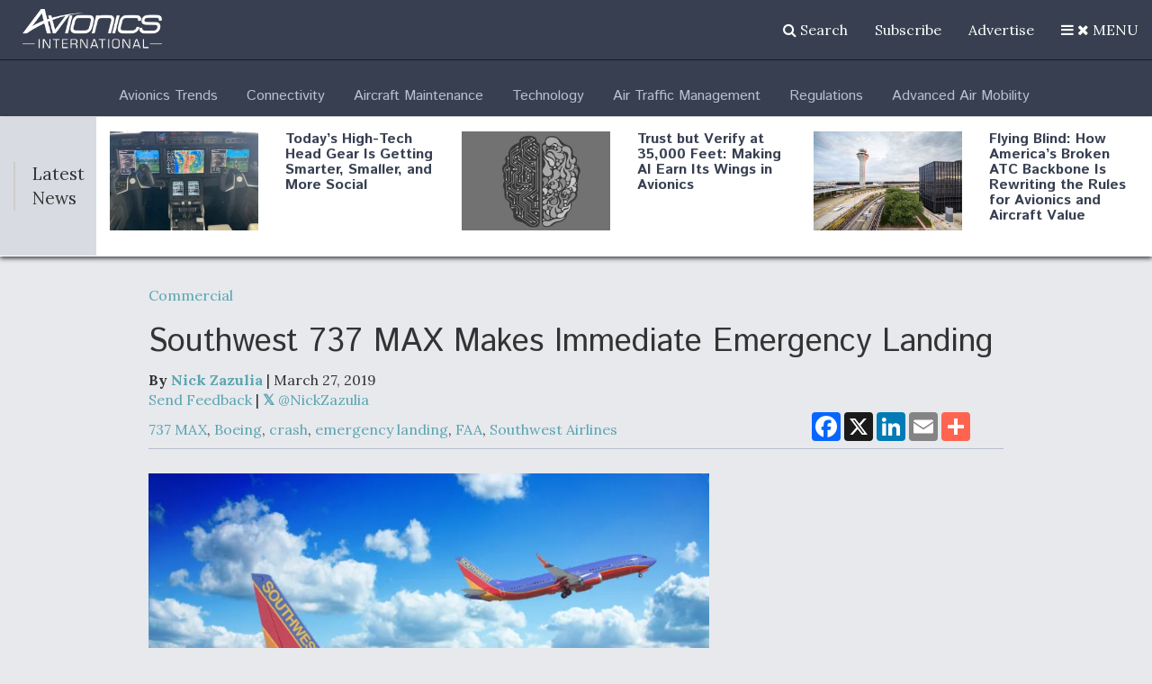

--- FILE ---
content_type: text/html; charset=UTF-8
request_url: https://www.aviationtoday.com/2019/03/27/southwest-737-max-makes-immediate-emergency-landing/
body_size: 54836
content:
<!DOCTYPE html><html lang="en"><head><meta charset="utf-8"><script type="text/javascript">(window.NREUM||(NREUM={})).init={privacy:{cookies_enabled:true},ajax:{deny_list:[]},session_trace:{sampling_rate:0.0,mode:"FIXED_RATE",enabled:true,error_sampling_rate:0.0},feature_flags:["soft_nav"],distributed_tracing:{enabled:true}};(window.NREUM||(NREUM={})).loader_config={agentID:"195216729",accountID:"2468677",trustKey:"66686",xpid:"VgIBWVBUDxABXVVUBAACUV0=",licenseKey:"0beba042e1",applicationID:"194631579",browserID:"195216729"};;/*! For license information please see nr-loader-spa-1.308.0.min.js.LICENSE.txt */
(()=>{var e,t,r={384:(e,t,r)=>{"use strict";r.d(t,{NT:()=>a,US:()=>u,Zm:()=>o,bQ:()=>d,dV:()=>c,pV:()=>l});var n=r(6154),i=r(1863),s=r(1910);const a={beacon:"bam.nr-data.net",errorBeacon:"bam.nr-data.net"};function o(){return n.gm.NREUM||(n.gm.NREUM={}),void 0===n.gm.newrelic&&(n.gm.newrelic=n.gm.NREUM),n.gm.NREUM}function c(){let e=o();return e.o||(e.o={ST:n.gm.setTimeout,SI:n.gm.setImmediate||n.gm.setInterval,CT:n.gm.clearTimeout,XHR:n.gm.XMLHttpRequest,REQ:n.gm.Request,EV:n.gm.Event,PR:n.gm.Promise,MO:n.gm.MutationObserver,FETCH:n.gm.fetch,WS:n.gm.WebSocket},(0,s.i)(...Object.values(e.o))),e}function d(e,t){let r=o();r.initializedAgents??={},t.initializedAt={ms:(0,i.t)(),date:new Date},r.initializedAgents[e]=t}function u(e,t){o()[e]=t}function l(){return function(){let e=o();const t=e.info||{};e.info={beacon:a.beacon,errorBeacon:a.errorBeacon,...t}}(),function(){let e=o();const t=e.init||{};e.init={...t}}(),c(),function(){let e=o();const t=e.loader_config||{};e.loader_config={...t}}(),o()}},782:(e,t,r)=>{"use strict";r.d(t,{T:()=>n});const n=r(860).K7.pageViewTiming},860:(e,t,r)=>{"use strict";r.d(t,{$J:()=>u,K7:()=>c,P3:()=>d,XX:()=>i,Yy:()=>o,df:()=>s,qY:()=>n,v4:()=>a});const n="events",i="jserrors",s="browser/blobs",a="rum",o="browser/logs",c={ajax:"ajax",genericEvents:"generic_events",jserrors:i,logging:"logging",metrics:"metrics",pageAction:"page_action",pageViewEvent:"page_view_event",pageViewTiming:"page_view_timing",sessionReplay:"session_replay",sessionTrace:"session_trace",softNav:"soft_navigations",spa:"spa"},d={[c.pageViewEvent]:1,[c.pageViewTiming]:2,[c.metrics]:3,[c.jserrors]:4,[c.spa]:5,[c.ajax]:6,[c.sessionTrace]:7,[c.softNav]:8,[c.sessionReplay]:9,[c.logging]:10,[c.genericEvents]:11},u={[c.pageViewEvent]:a,[c.pageViewTiming]:n,[c.ajax]:n,[c.spa]:n,[c.softNav]:n,[c.metrics]:i,[c.jserrors]:i,[c.sessionTrace]:s,[c.sessionReplay]:s,[c.logging]:o,[c.genericEvents]:"ins"}},944:(e,t,r)=>{"use strict";r.d(t,{R:()=>i});var n=r(3241);function i(e,t){"function"==typeof console.debug&&(console.debug("New Relic Warning: https://github.com/newrelic/newrelic-browser-agent/blob/main/docs/warning-codes.md#".concat(e),t),(0,n.W)({agentIdentifier:null,drained:null,type:"data",name:"warn",feature:"warn",data:{code:e,secondary:t}}))}},993:(e,t,r)=>{"use strict";r.d(t,{A$:()=>s,ET:()=>a,TZ:()=>o,p_:()=>i});var n=r(860);const i={ERROR:"ERROR",WARN:"WARN",INFO:"INFO",DEBUG:"DEBUG",TRACE:"TRACE"},s={OFF:0,ERROR:1,WARN:2,INFO:3,DEBUG:4,TRACE:5},a="log",o=n.K7.logging},1541:(e,t,r)=>{"use strict";r.d(t,{U:()=>i,f:()=>n});const n={MFE:"MFE",BA:"BA"};function i(e,t){if(2!==t?.harvestEndpointVersion)return{};const r=t.agentRef.runtime.appMetadata.agents[0].entityGuid;return e?{"source.id":e.id,"source.name":e.name,"source.type":e.type,"parent.id":e.parent?.id||r,"parent.type":e.parent?.type||n.BA}:{"entity.guid":r,appId:t.agentRef.info.applicationID}}},1687:(e,t,r)=>{"use strict";r.d(t,{Ak:()=>d,Ze:()=>h,x3:()=>u});var n=r(3241),i=r(7836),s=r(3606),a=r(860),o=r(2646);const c={};function d(e,t){const r={staged:!1,priority:a.P3[t]||0};l(e),c[e].get(t)||c[e].set(t,r)}function u(e,t){e&&c[e]&&(c[e].get(t)&&c[e].delete(t),p(e,t,!1),c[e].size&&f(e))}function l(e){if(!e)throw new Error("agentIdentifier required");c[e]||(c[e]=new Map)}function h(e="",t="feature",r=!1){if(l(e),!e||!c[e].get(t)||r)return p(e,t);c[e].get(t).staged=!0,f(e)}function f(e){const t=Array.from(c[e]);t.every(([e,t])=>t.staged)&&(t.sort((e,t)=>e[1].priority-t[1].priority),t.forEach(([t])=>{c[e].delete(t),p(e,t)}))}function p(e,t,r=!0){const a=e?i.ee.get(e):i.ee,c=s.i.handlers;if(!a.aborted&&a.backlog&&c){if((0,n.W)({agentIdentifier:e,type:"lifecycle",name:"drain",feature:t}),r){const e=a.backlog[t],r=c[t];if(r){for(let t=0;e&&t<e.length;++t)g(e[t],r);Object.entries(r).forEach(([e,t])=>{Object.values(t||{}).forEach(t=>{t[0]?.on&&t[0]?.context()instanceof o.y&&t[0].on(e,t[1])})})}}a.isolatedBacklog||delete c[t],a.backlog[t]=null,a.emit("drain-"+t,[])}}function g(e,t){var r=e[1];Object.values(t[r]||{}).forEach(t=>{var r=e[0];if(t[0]===r){var n=t[1],i=e[3],s=e[2];n.apply(i,s)}})}},1738:(e,t,r)=>{"use strict";r.d(t,{U:()=>f,Y:()=>h});var n=r(3241),i=r(9908),s=r(1863),a=r(944),o=r(5701),c=r(3969),d=r(8362),u=r(860),l=r(4261);function h(e,t,r,s){const h=s||r;!h||h[e]&&h[e]!==d.d.prototype[e]||(h[e]=function(){(0,i.p)(c.xV,["API/"+e+"/called"],void 0,u.K7.metrics,r.ee),(0,n.W)({agentIdentifier:r.agentIdentifier,drained:!!o.B?.[r.agentIdentifier],type:"data",name:"api",feature:l.Pl+e,data:{}});try{return t.apply(this,arguments)}catch(e){(0,a.R)(23,e)}})}function f(e,t,r,n,a){const o=e.info;null===r?delete o.jsAttributes[t]:o.jsAttributes[t]=r,(a||null===r)&&(0,i.p)(l.Pl+n,[(0,s.t)(),t,r],void 0,"session",e.ee)}},1741:(e,t,r)=>{"use strict";r.d(t,{W:()=>s});var n=r(944),i=r(4261);class s{#e(e,...t){if(this[e]!==s.prototype[e])return this[e](...t);(0,n.R)(35,e)}addPageAction(e,t){return this.#e(i.hG,e,t)}register(e){return this.#e(i.eY,e)}recordCustomEvent(e,t){return this.#e(i.fF,e,t)}setPageViewName(e,t){return this.#e(i.Fw,e,t)}setCustomAttribute(e,t,r){return this.#e(i.cD,e,t,r)}noticeError(e,t){return this.#e(i.o5,e,t)}setUserId(e,t=!1){return this.#e(i.Dl,e,t)}setApplicationVersion(e){return this.#e(i.nb,e)}setErrorHandler(e){return this.#e(i.bt,e)}addRelease(e,t){return this.#e(i.k6,e,t)}log(e,t){return this.#e(i.$9,e,t)}start(){return this.#e(i.d3)}finished(e){return this.#e(i.BL,e)}recordReplay(){return this.#e(i.CH)}pauseReplay(){return this.#e(i.Tb)}addToTrace(e){return this.#e(i.U2,e)}setCurrentRouteName(e){return this.#e(i.PA,e)}interaction(e){return this.#e(i.dT,e)}wrapLogger(e,t,r){return this.#e(i.Wb,e,t,r)}measure(e,t){return this.#e(i.V1,e,t)}consent(e){return this.#e(i.Pv,e)}}},1863:(e,t,r)=>{"use strict";function n(){return Math.floor(performance.now())}r.d(t,{t:()=>n})},1910:(e,t,r)=>{"use strict";r.d(t,{i:()=>s});var n=r(944);const i=new Map;function s(...e){return e.every(e=>{if(i.has(e))return i.get(e);const t="function"==typeof e?e.toString():"",r=t.includes("[native code]"),s=t.includes("nrWrapper");return r||s||(0,n.R)(64,e?.name||t),i.set(e,r),r})}},2555:(e,t,r)=>{"use strict";r.d(t,{D:()=>o,f:()=>a});var n=r(384),i=r(8122);const s={beacon:n.NT.beacon,errorBeacon:n.NT.errorBeacon,licenseKey:void 0,applicationID:void 0,sa:void 0,queueTime:void 0,applicationTime:void 0,ttGuid:void 0,user:void 0,account:void 0,product:void 0,extra:void 0,jsAttributes:{},userAttributes:void 0,atts:void 0,transactionName:void 0,tNamePlain:void 0};function a(e){try{return!!e.licenseKey&&!!e.errorBeacon&&!!e.applicationID}catch(e){return!1}}const o=e=>(0,i.a)(e,s)},2614:(e,t,r)=>{"use strict";r.d(t,{BB:()=>a,H3:()=>n,g:()=>d,iL:()=>c,tS:()=>o,uh:()=>i,wk:()=>s});const n="NRBA",i="SESSION",s=144e5,a=18e5,o={STARTED:"session-started",PAUSE:"session-pause",RESET:"session-reset",RESUME:"session-resume",UPDATE:"session-update"},c={SAME_TAB:"same-tab",CROSS_TAB:"cross-tab"},d={OFF:0,FULL:1,ERROR:2}},2646:(e,t,r)=>{"use strict";r.d(t,{y:()=>n});class n{constructor(e){this.contextId=e}}},2843:(e,t,r)=>{"use strict";r.d(t,{G:()=>s,u:()=>i});var n=r(3878);function i(e,t=!1,r,i){(0,n.DD)("visibilitychange",function(){if(t)return void("hidden"===document.visibilityState&&e());e(document.visibilityState)},r,i)}function s(e,t,r){(0,n.sp)("pagehide",e,t,r)}},3241:(e,t,r)=>{"use strict";r.d(t,{W:()=>s});var n=r(6154);const i="newrelic";function s(e={}){try{n.gm.dispatchEvent(new CustomEvent(i,{detail:e}))}catch(e){}}},3304:(e,t,r)=>{"use strict";r.d(t,{A:()=>s});var n=r(7836);const i=()=>{const e=new WeakSet;return(t,r)=>{if("object"==typeof r&&null!==r){if(e.has(r))return;e.add(r)}return r}};function s(e){try{return JSON.stringify(e,i())??""}catch(e){try{n.ee.emit("internal-error",[e])}catch(e){}return""}}},3333:(e,t,r)=>{"use strict";r.d(t,{$v:()=>u,TZ:()=>n,Xh:()=>c,Zp:()=>i,kd:()=>d,mq:()=>o,nf:()=>a,qN:()=>s});const n=r(860).K7.genericEvents,i=["auxclick","click","copy","keydown","paste","scrollend"],s=["focus","blur"],a=4,o=1e3,c=2e3,d=["PageAction","UserAction","BrowserPerformance"],u={RESOURCES:"experimental.resources",REGISTER:"register"}},3434:(e,t,r)=>{"use strict";r.d(t,{Jt:()=>s,YM:()=>d});var n=r(7836),i=r(5607);const s="nr@original:".concat(i.W),a=50;var o=Object.prototype.hasOwnProperty,c=!1;function d(e,t){return e||(e=n.ee),r.inPlace=function(e,t,n,i,s){n||(n="");const a="-"===n.charAt(0);for(let o=0;o<t.length;o++){const c=t[o],d=e[c];l(d)||(e[c]=r(d,a?c+n:n,i,c,s))}},r.flag=s,r;function r(t,r,n,c,d){return l(t)?t:(r||(r=""),nrWrapper[s]=t,function(e,t,r){if(Object.defineProperty&&Object.keys)try{return Object.keys(e).forEach(function(r){Object.defineProperty(t,r,{get:function(){return e[r]},set:function(t){return e[r]=t,t}})}),t}catch(e){u([e],r)}for(var n in e)o.call(e,n)&&(t[n]=e[n])}(t,nrWrapper,e),nrWrapper);function nrWrapper(){var s,o,l,h;let f;try{o=this,s=[...arguments],l="function"==typeof n?n(s,o):n||{}}catch(t){u([t,"",[s,o,c],l],e)}i(r+"start",[s,o,c],l,d);const p=performance.now();let g;try{return h=t.apply(o,s),g=performance.now(),h}catch(e){throw g=performance.now(),i(r+"err",[s,o,e],l,d),f=e,f}finally{const e=g-p,t={start:p,end:g,duration:e,isLongTask:e>=a,methodName:c,thrownError:f};t.isLongTask&&i("long-task",[t,o],l,d),i(r+"end",[s,o,h],l,d)}}}function i(r,n,i,s){if(!c||t){var a=c;c=!0;try{e.emit(r,n,i,t,s)}catch(t){u([t,r,n,i],e)}c=a}}}function u(e,t){t||(t=n.ee);try{t.emit("internal-error",e)}catch(e){}}function l(e){return!(e&&"function"==typeof e&&e.apply&&!e[s])}},3606:(e,t,r)=>{"use strict";r.d(t,{i:()=>s});var n=r(9908);s.on=a;var i=s.handlers={};function s(e,t,r,s){a(s||n.d,i,e,t,r)}function a(e,t,r,i,s){s||(s="feature"),e||(e=n.d);var a=t[s]=t[s]||{};(a[r]=a[r]||[]).push([e,i])}},3738:(e,t,r)=>{"use strict";r.d(t,{He:()=>i,Kp:()=>o,Lc:()=>d,Rz:()=>u,TZ:()=>n,bD:()=>s,d3:()=>a,jx:()=>l,sl:()=>h,uP:()=>c});const n=r(860).K7.sessionTrace,i="bstResource",s="resource",a="-start",o="-end",c="fn"+a,d="fn"+o,u="pushState",l=1e3,h=3e4},3785:(e,t,r)=>{"use strict";r.d(t,{R:()=>c,b:()=>d});var n=r(9908),i=r(1863),s=r(860),a=r(3969),o=r(993);function c(e,t,r={},c=o.p_.INFO,d=!0,u,l=(0,i.t)()){(0,n.p)(a.xV,["API/logging/".concat(c.toLowerCase(),"/called")],void 0,s.K7.metrics,e),(0,n.p)(o.ET,[l,t,r,c,d,u],void 0,s.K7.logging,e)}function d(e){return"string"==typeof e&&Object.values(o.p_).some(t=>t===e.toUpperCase().trim())}},3878:(e,t,r)=>{"use strict";function n(e,t){return{capture:e,passive:!1,signal:t}}function i(e,t,r=!1,i){window.addEventListener(e,t,n(r,i))}function s(e,t,r=!1,i){document.addEventListener(e,t,n(r,i))}r.d(t,{DD:()=>s,jT:()=>n,sp:()=>i})},3962:(e,t,r)=>{"use strict";r.d(t,{AM:()=>a,O2:()=>l,OV:()=>s,Qu:()=>h,TZ:()=>c,ih:()=>f,pP:()=>o,t1:()=>u,tC:()=>i,wD:()=>d});var n=r(860);const i=["click","keydown","submit"],s="popstate",a="api",o="initialPageLoad",c=n.K7.softNav,d=5e3,u=500,l={INITIAL_PAGE_LOAD:"",ROUTE_CHANGE:1,UNSPECIFIED:2},h={INTERACTION:1,AJAX:2,CUSTOM_END:3,CUSTOM_TRACER:4},f={IP:"in progress",PF:"pending finish",FIN:"finished",CAN:"cancelled"}},3969:(e,t,r)=>{"use strict";r.d(t,{TZ:()=>n,XG:()=>o,rs:()=>i,xV:()=>a,z_:()=>s});const n=r(860).K7.metrics,i="sm",s="cm",a="storeSupportabilityMetrics",o="storeEventMetrics"},4234:(e,t,r)=>{"use strict";r.d(t,{W:()=>s});var n=r(7836),i=r(1687);class s{constructor(e,t){this.agentIdentifier=e,this.ee=n.ee.get(e),this.featureName=t,this.blocked=!1}deregisterDrain(){(0,i.x3)(this.agentIdentifier,this.featureName)}}},4261:(e,t,r)=>{"use strict";r.d(t,{$9:()=>u,BL:()=>c,CH:()=>p,Dl:()=>R,Fw:()=>w,PA:()=>v,Pl:()=>n,Pv:()=>A,Tb:()=>h,U2:()=>a,V1:()=>E,Wb:()=>T,bt:()=>y,cD:()=>b,d3:()=>x,dT:()=>d,eY:()=>g,fF:()=>f,hG:()=>s,hw:()=>i,k6:()=>o,nb:()=>m,o5:()=>l});const n="api-",i=n+"ixn-",s="addPageAction",a="addToTrace",o="addRelease",c="finished",d="interaction",u="log",l="noticeError",h="pauseReplay",f="recordCustomEvent",p="recordReplay",g="register",m="setApplicationVersion",v="setCurrentRouteName",b="setCustomAttribute",y="setErrorHandler",w="setPageViewName",R="setUserId",x="start",T="wrapLogger",E="measure",A="consent"},5205:(e,t,r)=>{"use strict";r.d(t,{j:()=>S});var n=r(384),i=r(1741);var s=r(2555),a=r(3333);const o=e=>{if(!e||"string"!=typeof e)return!1;try{document.createDocumentFragment().querySelector(e)}catch{return!1}return!0};var c=r(2614),d=r(944),u=r(8122);const l="[data-nr-mask]",h=e=>(0,u.a)(e,(()=>{const e={feature_flags:[],experimental:{allow_registered_children:!1,resources:!1},mask_selector:"*",block_selector:"[data-nr-block]",mask_input_options:{color:!1,date:!1,"datetime-local":!1,email:!1,month:!1,number:!1,range:!1,search:!1,tel:!1,text:!1,time:!1,url:!1,week:!1,textarea:!1,select:!1,password:!0}};return{ajax:{deny_list:void 0,block_internal:!0,enabled:!0,autoStart:!0},api:{get allow_registered_children(){return e.feature_flags.includes(a.$v.REGISTER)||e.experimental.allow_registered_children},set allow_registered_children(t){e.experimental.allow_registered_children=t},duplicate_registered_data:!1},browser_consent_mode:{enabled:!1},distributed_tracing:{enabled:void 0,exclude_newrelic_header:void 0,cors_use_newrelic_header:void 0,cors_use_tracecontext_headers:void 0,allowed_origins:void 0},get feature_flags(){return e.feature_flags},set feature_flags(t){e.feature_flags=t},generic_events:{enabled:!0,autoStart:!0},harvest:{interval:30},jserrors:{enabled:!0,autoStart:!0},logging:{enabled:!0,autoStart:!0},metrics:{enabled:!0,autoStart:!0},obfuscate:void 0,page_action:{enabled:!0},page_view_event:{enabled:!0,autoStart:!0},page_view_timing:{enabled:!0,autoStart:!0},performance:{capture_marks:!1,capture_measures:!1,capture_detail:!0,resources:{get enabled(){return e.feature_flags.includes(a.$v.RESOURCES)||e.experimental.resources},set enabled(t){e.experimental.resources=t},asset_types:[],first_party_domains:[],ignore_newrelic:!0}},privacy:{cookies_enabled:!0},proxy:{assets:void 0,beacon:void 0},session:{expiresMs:c.wk,inactiveMs:c.BB},session_replay:{autoStart:!0,enabled:!1,preload:!1,sampling_rate:10,error_sampling_rate:100,collect_fonts:!1,inline_images:!1,fix_stylesheets:!0,mask_all_inputs:!0,get mask_text_selector(){return e.mask_selector},set mask_text_selector(t){o(t)?e.mask_selector="".concat(t,",").concat(l):""===t||null===t?e.mask_selector=l:(0,d.R)(5,t)},get block_class(){return"nr-block"},get ignore_class(){return"nr-ignore"},get mask_text_class(){return"nr-mask"},get block_selector(){return e.block_selector},set block_selector(t){o(t)?e.block_selector+=",".concat(t):""!==t&&(0,d.R)(6,t)},get mask_input_options(){return e.mask_input_options},set mask_input_options(t){t&&"object"==typeof t?e.mask_input_options={...t,password:!0}:(0,d.R)(7,t)}},session_trace:{enabled:!0,autoStart:!0},soft_navigations:{enabled:!0,autoStart:!0},spa:{enabled:!0,autoStart:!0},ssl:void 0,user_actions:{enabled:!0,elementAttributes:["id","className","tagName","type"]}}})());var f=r(6154),p=r(9324);let g=0;const m={buildEnv:p.F3,distMethod:p.Xs,version:p.xv,originTime:f.WN},v={consented:!1},b={appMetadata:{},get consented(){return this.session?.state?.consent||v.consented},set consented(e){v.consented=e},customTransaction:void 0,denyList:void 0,disabled:!1,harvester:void 0,isolatedBacklog:!1,isRecording:!1,loaderType:void 0,maxBytes:3e4,obfuscator:void 0,onerror:void 0,ptid:void 0,releaseIds:{},session:void 0,timeKeeper:void 0,registeredEntities:[],jsAttributesMetadata:{bytes:0},get harvestCount(){return++g}},y=e=>{const t=(0,u.a)(e,b),r=Object.keys(m).reduce((e,t)=>(e[t]={value:m[t],writable:!1,configurable:!0,enumerable:!0},e),{});return Object.defineProperties(t,r)};var w=r(5701);const R=e=>{const t=e.startsWith("http");e+="/",r.p=t?e:"https://"+e};var x=r(7836),T=r(3241);const E={accountID:void 0,trustKey:void 0,agentID:void 0,licenseKey:void 0,applicationID:void 0,xpid:void 0},A=e=>(0,u.a)(e,E),_=new Set;function S(e,t={},r,a){let{init:o,info:c,loader_config:d,runtime:u={},exposed:l=!0}=t;if(!c){const e=(0,n.pV)();o=e.init,c=e.info,d=e.loader_config}e.init=h(o||{}),e.loader_config=A(d||{}),c.jsAttributes??={},f.bv&&(c.jsAttributes.isWorker=!0),e.info=(0,s.D)(c);const p=e.init,g=[c.beacon,c.errorBeacon];_.has(e.agentIdentifier)||(p.proxy.assets&&(R(p.proxy.assets),g.push(p.proxy.assets)),p.proxy.beacon&&g.push(p.proxy.beacon),e.beacons=[...g],function(e){const t=(0,n.pV)();Object.getOwnPropertyNames(i.W.prototype).forEach(r=>{const n=i.W.prototype[r];if("function"!=typeof n||"constructor"===n)return;let s=t[r];e[r]&&!1!==e.exposed&&"micro-agent"!==e.runtime?.loaderType&&(t[r]=(...t)=>{const n=e[r](...t);return s?s(...t):n})})}(e),(0,n.US)("activatedFeatures",w.B)),u.denyList=[...p.ajax.deny_list||[],...p.ajax.block_internal?g:[]],u.ptid=e.agentIdentifier,u.loaderType=r,e.runtime=y(u),_.has(e.agentIdentifier)||(e.ee=x.ee.get(e.agentIdentifier),e.exposed=l,(0,T.W)({agentIdentifier:e.agentIdentifier,drained:!!w.B?.[e.agentIdentifier],type:"lifecycle",name:"initialize",feature:void 0,data:e.config})),_.add(e.agentIdentifier)}},5270:(e,t,r)=>{"use strict";r.d(t,{Aw:()=>a,SR:()=>s,rF:()=>o});var n=r(384),i=r(7767);function s(e){return!!(0,n.dV)().o.MO&&(0,i.V)(e)&&!0===e?.session_trace.enabled}function a(e){return!0===e?.session_replay.preload&&s(e)}function o(e,t){try{if("string"==typeof t?.type){if("password"===t.type.toLowerCase())return"*".repeat(e?.length||0);if(void 0!==t?.dataset?.nrUnmask||t?.classList?.contains("nr-unmask"))return e}}catch(e){}return"string"==typeof e?e.replace(/[\S]/g,"*"):"*".repeat(e?.length||0)}},5289:(e,t,r)=>{"use strict";r.d(t,{GG:()=>a,Qr:()=>c,sB:()=>o});var n=r(3878),i=r(6389);function s(){return"undefined"==typeof document||"complete"===document.readyState}function a(e,t){if(s())return e();const r=(0,i.J)(e),a=setInterval(()=>{s()&&(clearInterval(a),r())},500);(0,n.sp)("load",r,t)}function o(e){if(s())return e();(0,n.DD)("DOMContentLoaded",e)}function c(e){if(s())return e();(0,n.sp)("popstate",e)}},5607:(e,t,r)=>{"use strict";r.d(t,{W:()=>n});const n=(0,r(9566).bz)()},5701:(e,t,r)=>{"use strict";r.d(t,{B:()=>s,t:()=>a});var n=r(3241);const i=new Set,s={};function a(e,t){const r=t.agentIdentifier;s[r]??={},e&&"object"==typeof e&&(i.has(r)||(t.ee.emit("rumresp",[e]),s[r]=e,i.add(r),(0,n.W)({agentIdentifier:r,loaded:!0,drained:!0,type:"lifecycle",name:"load",feature:void 0,data:e})))}},6154:(e,t,r)=>{"use strict";r.d(t,{OF:()=>d,RI:()=>i,WN:()=>h,bv:()=>s,eN:()=>f,gm:()=>a,lR:()=>l,m:()=>c,mw:()=>o,sb:()=>u});var n=r(1863);const i="undefined"!=typeof window&&!!window.document,s="undefined"!=typeof WorkerGlobalScope&&("undefined"!=typeof self&&self instanceof WorkerGlobalScope&&self.navigator instanceof WorkerNavigator||"undefined"!=typeof globalThis&&globalThis instanceof WorkerGlobalScope&&globalThis.navigator instanceof WorkerNavigator),a=i?window:"undefined"!=typeof WorkerGlobalScope&&("undefined"!=typeof self&&self instanceof WorkerGlobalScope&&self||"undefined"!=typeof globalThis&&globalThis instanceof WorkerGlobalScope&&globalThis),o=Boolean("hidden"===a?.document?.visibilityState),c=""+a?.location,d=/iPad|iPhone|iPod/.test(a.navigator?.userAgent),u=d&&"undefined"==typeof SharedWorker,l=(()=>{const e=a.navigator?.userAgent?.match(/Firefox[/\s](\d+\.\d+)/);return Array.isArray(e)&&e.length>=2?+e[1]:0})(),h=Date.now()-(0,n.t)(),f=()=>"undefined"!=typeof PerformanceNavigationTiming&&a?.performance?.getEntriesByType("navigation")?.[0]?.responseStart},6344:(e,t,r)=>{"use strict";r.d(t,{BB:()=>u,Qb:()=>l,TZ:()=>i,Ug:()=>a,Vh:()=>s,_s:()=>o,bc:()=>d,yP:()=>c});var n=r(2614);const i=r(860).K7.sessionReplay,s="errorDuringReplay",a=.12,o={DomContentLoaded:0,Load:1,FullSnapshot:2,IncrementalSnapshot:3,Meta:4,Custom:5},c={[n.g.ERROR]:15e3,[n.g.FULL]:3e5,[n.g.OFF]:0},d={RESET:{message:"Session was reset",sm:"Reset"},IMPORT:{message:"Recorder failed to import",sm:"Import"},TOO_MANY:{message:"429: Too Many Requests",sm:"Too-Many"},TOO_BIG:{message:"Payload was too large",sm:"Too-Big"},CROSS_TAB:{message:"Session Entity was set to OFF on another tab",sm:"Cross-Tab"},ENTITLEMENTS:{message:"Session Replay is not allowed and will not be started",sm:"Entitlement"}},u=5e3,l={API:"api",RESUME:"resume",SWITCH_TO_FULL:"switchToFull",INITIALIZE:"initialize",PRELOAD:"preload"}},6389:(e,t,r)=>{"use strict";function n(e,t=500,r={}){const n=r?.leading||!1;let i;return(...r)=>{n&&void 0===i&&(e.apply(this,r),i=setTimeout(()=>{i=clearTimeout(i)},t)),n||(clearTimeout(i),i=setTimeout(()=>{e.apply(this,r)},t))}}function i(e){let t=!1;return(...r)=>{t||(t=!0,e.apply(this,r))}}r.d(t,{J:()=>i,s:()=>n})},6630:(e,t,r)=>{"use strict";r.d(t,{T:()=>n});const n=r(860).K7.pageViewEvent},6774:(e,t,r)=>{"use strict";r.d(t,{T:()=>n});const n=r(860).K7.jserrors},7295:(e,t,r)=>{"use strict";r.d(t,{Xv:()=>a,gX:()=>i,iW:()=>s});var n=[];function i(e){if(!e||s(e))return!1;if(0===n.length)return!0;if("*"===n[0].hostname)return!1;for(var t=0;t<n.length;t++){var r=n[t];if(r.hostname.test(e.hostname)&&r.pathname.test(e.pathname))return!1}return!0}function s(e){return void 0===e.hostname}function a(e){if(n=[],e&&e.length)for(var t=0;t<e.length;t++){let r=e[t];if(!r)continue;if("*"===r)return void(n=[{hostname:"*"}]);0===r.indexOf("http://")?r=r.substring(7):0===r.indexOf("https://")&&(r=r.substring(8));const i=r.indexOf("/");let s,a;i>0?(s=r.substring(0,i),a=r.substring(i)):(s=r,a="*");let[c]=s.split(":");n.push({hostname:o(c),pathname:o(a,!0)})}}function o(e,t=!1){const r=e.replace(/[.+?^${}()|[\]\\]/g,e=>"\\"+e).replace(/\*/g,".*?");return new RegExp((t?"^":"")+r+"$")}},7485:(e,t,r)=>{"use strict";r.d(t,{D:()=>i});var n=r(6154);function i(e){if(0===(e||"").indexOf("data:"))return{protocol:"data"};try{const t=new URL(e,location.href),r={port:t.port,hostname:t.hostname,pathname:t.pathname,search:t.search,protocol:t.protocol.slice(0,t.protocol.indexOf(":")),sameOrigin:t.protocol===n.gm?.location?.protocol&&t.host===n.gm?.location?.host};return r.port&&""!==r.port||("http:"===t.protocol&&(r.port="80"),"https:"===t.protocol&&(r.port="443")),r.pathname&&""!==r.pathname?r.pathname.startsWith("/")||(r.pathname="/".concat(r.pathname)):r.pathname="/",r}catch(e){return{}}}},7699:(e,t,r)=>{"use strict";r.d(t,{It:()=>s,KC:()=>o,No:()=>i,qh:()=>a});var n=r(860);const i=16e3,s=1e6,a="SESSION_ERROR",o={[n.K7.logging]:!0,[n.K7.genericEvents]:!1,[n.K7.jserrors]:!1,[n.K7.ajax]:!1}},7767:(e,t,r)=>{"use strict";r.d(t,{V:()=>i});var n=r(6154);const i=e=>n.RI&&!0===e?.privacy.cookies_enabled},7836:(e,t,r)=>{"use strict";r.d(t,{P:()=>o,ee:()=>c});var n=r(384),i=r(8990),s=r(2646),a=r(5607);const o="nr@context:".concat(a.W),c=function e(t,r){var n={},a={},u={},l=!1;try{l=16===r.length&&d.initializedAgents?.[r]?.runtime.isolatedBacklog}catch(e){}var h={on:p,addEventListener:p,removeEventListener:function(e,t){var r=n[e];if(!r)return;for(var i=0;i<r.length;i++)r[i]===t&&r.splice(i,1)},emit:function(e,r,n,i,s){!1!==s&&(s=!0);if(c.aborted&&!i)return;t&&s&&t.emit(e,r,n);var o=f(n);g(e).forEach(e=>{e.apply(o,r)});var d=v()[a[e]];d&&d.push([h,e,r,o]);return o},get:m,listeners:g,context:f,buffer:function(e,t){const r=v();if(t=t||"feature",h.aborted)return;Object.entries(e||{}).forEach(([e,n])=>{a[n]=t,t in r||(r[t]=[])})},abort:function(){h._aborted=!0,Object.keys(h.backlog).forEach(e=>{delete h.backlog[e]})},isBuffering:function(e){return!!v()[a[e]]},debugId:r,backlog:l?{}:t&&"object"==typeof t.backlog?t.backlog:{},isolatedBacklog:l};return Object.defineProperty(h,"aborted",{get:()=>{let e=h._aborted||!1;return e||(t&&(e=t.aborted),e)}}),h;function f(e){return e&&e instanceof s.y?e:e?(0,i.I)(e,o,()=>new s.y(o)):new s.y(o)}function p(e,t){n[e]=g(e).concat(t)}function g(e){return n[e]||[]}function m(t){return u[t]=u[t]||e(h,t)}function v(){return h.backlog}}(void 0,"globalEE"),d=(0,n.Zm)();d.ee||(d.ee=c)},8122:(e,t,r)=>{"use strict";r.d(t,{a:()=>i});var n=r(944);function i(e,t){try{if(!e||"object"!=typeof e)return(0,n.R)(3);if(!t||"object"!=typeof t)return(0,n.R)(4);const r=Object.create(Object.getPrototypeOf(t),Object.getOwnPropertyDescriptors(t)),s=0===Object.keys(r).length?e:r;for(let a in s)if(void 0!==e[a])try{if(null===e[a]){r[a]=null;continue}Array.isArray(e[a])&&Array.isArray(t[a])?r[a]=Array.from(new Set([...e[a],...t[a]])):"object"==typeof e[a]&&"object"==typeof t[a]?r[a]=i(e[a],t[a]):r[a]=e[a]}catch(e){r[a]||(0,n.R)(1,e)}return r}catch(e){(0,n.R)(2,e)}}},8139:(e,t,r)=>{"use strict";r.d(t,{u:()=>h});var n=r(7836),i=r(3434),s=r(8990),a=r(6154);const o={},c=a.gm.XMLHttpRequest,d="addEventListener",u="removeEventListener",l="nr@wrapped:".concat(n.P);function h(e){var t=function(e){return(e||n.ee).get("events")}(e);if(o[t.debugId]++)return t;o[t.debugId]=1;var r=(0,i.YM)(t,!0);function h(e){r.inPlace(e,[d,u],"-",p)}function p(e,t){return e[1]}return"getPrototypeOf"in Object&&(a.RI&&f(document,h),c&&f(c.prototype,h),f(a.gm,h)),t.on(d+"-start",function(e,t){var n=e[1];if(null!==n&&("function"==typeof n||"object"==typeof n)&&"newrelic"!==e[0]){var i=(0,s.I)(n,l,function(){var e={object:function(){if("function"!=typeof n.handleEvent)return;return n.handleEvent.apply(n,arguments)},function:n}[typeof n];return e?r(e,"fn-",null,e.name||"anonymous"):n});this.wrapped=e[1]=i}}),t.on(u+"-start",function(e){e[1]=this.wrapped||e[1]}),t}function f(e,t,...r){let n=e;for(;"object"==typeof n&&!Object.prototype.hasOwnProperty.call(n,d);)n=Object.getPrototypeOf(n);n&&t(n,...r)}},8362:(e,t,r)=>{"use strict";r.d(t,{d:()=>s});var n=r(9566),i=r(1741);class s extends i.W{agentIdentifier=(0,n.LA)(16)}},8374:(e,t,r)=>{r.nc=(()=>{try{return document?.currentScript?.nonce}catch(e){}return""})()},8990:(e,t,r)=>{"use strict";r.d(t,{I:()=>i});var n=Object.prototype.hasOwnProperty;function i(e,t,r){if(n.call(e,t))return e[t];var i=r();if(Object.defineProperty&&Object.keys)try{return Object.defineProperty(e,t,{value:i,writable:!0,enumerable:!1}),i}catch(e){}return e[t]=i,i}},9119:(e,t,r)=>{"use strict";r.d(t,{L:()=>s});var n=/([^?#]*)[^#]*(#[^?]*|$).*/,i=/([^?#]*)().*/;function s(e,t){return e?e.replace(t?n:i,"$1$2"):e}},9300:(e,t,r)=>{"use strict";r.d(t,{T:()=>n});const n=r(860).K7.ajax},9324:(e,t,r)=>{"use strict";r.d(t,{AJ:()=>a,F3:()=>i,Xs:()=>s,Yq:()=>o,xv:()=>n});const n="1.308.0",i="PROD",s="CDN",a="@newrelic/rrweb",o="1.0.1"},9566:(e,t,r)=>{"use strict";r.d(t,{LA:()=>o,ZF:()=>c,bz:()=>a,el:()=>d});var n=r(6154);const i="xxxxxxxx-xxxx-4xxx-yxxx-xxxxxxxxxxxx";function s(e,t){return e?15&e[t]:16*Math.random()|0}function a(){const e=n.gm?.crypto||n.gm?.msCrypto;let t,r=0;return e&&e.getRandomValues&&(t=e.getRandomValues(new Uint8Array(30))),i.split("").map(e=>"x"===e?s(t,r++).toString(16):"y"===e?(3&s()|8).toString(16):e).join("")}function o(e){const t=n.gm?.crypto||n.gm?.msCrypto;let r,i=0;t&&t.getRandomValues&&(r=t.getRandomValues(new Uint8Array(e)));const a=[];for(var o=0;o<e;o++)a.push(s(r,i++).toString(16));return a.join("")}function c(){return o(16)}function d(){return o(32)}},9908:(e,t,r)=>{"use strict";r.d(t,{d:()=>n,p:()=>i});var n=r(7836).ee.get("handle");function i(e,t,r,i,s){s?(s.buffer([e],i),s.emit(e,t,r)):(n.buffer([e],i),n.emit(e,t,r))}}},n={};function i(e){var t=n[e];if(void 0!==t)return t.exports;var s=n[e]={exports:{}};return r[e](s,s.exports,i),s.exports}i.m=r,i.d=(e,t)=>{for(var r in t)i.o(t,r)&&!i.o(e,r)&&Object.defineProperty(e,r,{enumerable:!0,get:t[r]})},i.f={},i.e=e=>Promise.all(Object.keys(i.f).reduce((t,r)=>(i.f[r](e,t),t),[])),i.u=e=>({212:"nr-spa-compressor",249:"nr-spa-recorder",478:"nr-spa"}[e]+"-1.308.0.min.js"),i.o=(e,t)=>Object.prototype.hasOwnProperty.call(e,t),e={},t="NRBA-1.308.0.PROD:",i.l=(r,n,s,a)=>{if(e[r])e[r].push(n);else{var o,c;if(void 0!==s)for(var d=document.getElementsByTagName("script"),u=0;u<d.length;u++){var l=d[u];if(l.getAttribute("src")==r||l.getAttribute("data-webpack")==t+s){o=l;break}}if(!o){c=!0;var h={478:"sha512-RSfSVnmHk59T/uIPbdSE0LPeqcEdF4/+XhfJdBuccH5rYMOEZDhFdtnh6X6nJk7hGpzHd9Ujhsy7lZEz/ORYCQ==",249:"sha512-ehJXhmntm85NSqW4MkhfQqmeKFulra3klDyY0OPDUE+sQ3GokHlPh1pmAzuNy//3j4ac6lzIbmXLvGQBMYmrkg==",212:"sha512-B9h4CR46ndKRgMBcK+j67uSR2RCnJfGefU+A7FrgR/k42ovXy5x/MAVFiSvFxuVeEk/pNLgvYGMp1cBSK/G6Fg=="};(o=document.createElement("script")).charset="utf-8",i.nc&&o.setAttribute("nonce",i.nc),o.setAttribute("data-webpack",t+s),o.src=r,0!==o.src.indexOf(window.location.origin+"/")&&(o.crossOrigin="anonymous"),h[a]&&(o.integrity=h[a])}e[r]=[n];var f=(t,n)=>{o.onerror=o.onload=null,clearTimeout(p);var i=e[r];if(delete e[r],o.parentNode&&o.parentNode.removeChild(o),i&&i.forEach(e=>e(n)),t)return t(n)},p=setTimeout(f.bind(null,void 0,{type:"timeout",target:o}),12e4);o.onerror=f.bind(null,o.onerror),o.onload=f.bind(null,o.onload),c&&document.head.appendChild(o)}},i.r=e=>{"undefined"!=typeof Symbol&&Symbol.toStringTag&&Object.defineProperty(e,Symbol.toStringTag,{value:"Module"}),Object.defineProperty(e,"__esModule",{value:!0})},i.p="https://js-agent.newrelic.com/",(()=>{var e={38:0,788:0};i.f.j=(t,r)=>{var n=i.o(e,t)?e[t]:void 0;if(0!==n)if(n)r.push(n[2]);else{var s=new Promise((r,i)=>n=e[t]=[r,i]);r.push(n[2]=s);var a=i.p+i.u(t),o=new Error;i.l(a,r=>{if(i.o(e,t)&&(0!==(n=e[t])&&(e[t]=void 0),n)){var s=r&&("load"===r.type?"missing":r.type),a=r&&r.target&&r.target.src;o.message="Loading chunk "+t+" failed: ("+s+": "+a+")",o.name="ChunkLoadError",o.type=s,o.request=a,n[1](o)}},"chunk-"+t,t)}};var t=(t,r)=>{var n,s,[a,o,c]=r,d=0;if(a.some(t=>0!==e[t])){for(n in o)i.o(o,n)&&(i.m[n]=o[n]);if(c)c(i)}for(t&&t(r);d<a.length;d++)s=a[d],i.o(e,s)&&e[s]&&e[s][0](),e[s]=0},r=self["webpackChunk:NRBA-1.308.0.PROD"]=self["webpackChunk:NRBA-1.308.0.PROD"]||[];r.forEach(t.bind(null,0)),r.push=t.bind(null,r.push.bind(r))})(),(()=>{"use strict";i(8374);var e=i(8362),t=i(860);const r=Object.values(t.K7);var n=i(5205);var s=i(9908),a=i(1863),o=i(4261),c=i(1738);var d=i(1687),u=i(4234),l=i(5289),h=i(6154),f=i(944),p=i(5270),g=i(7767),m=i(6389),v=i(7699);class b extends u.W{constructor(e,t){super(e.agentIdentifier,t),this.agentRef=e,this.abortHandler=void 0,this.featAggregate=void 0,this.loadedSuccessfully=void 0,this.onAggregateImported=new Promise(e=>{this.loadedSuccessfully=e}),this.deferred=Promise.resolve(),!1===e.init[this.featureName].autoStart?this.deferred=new Promise((t,r)=>{this.ee.on("manual-start-all",(0,m.J)(()=>{(0,d.Ak)(e.agentIdentifier,this.featureName),t()}))}):(0,d.Ak)(e.agentIdentifier,t)}importAggregator(e,t,r={}){if(this.featAggregate)return;const n=async()=>{let n;await this.deferred;try{if((0,g.V)(e.init)){const{setupAgentSession:t}=await i.e(478).then(i.bind(i,8766));n=t(e)}}catch(e){(0,f.R)(20,e),this.ee.emit("internal-error",[e]),(0,s.p)(v.qh,[e],void 0,this.featureName,this.ee)}try{if(!this.#t(this.featureName,n,e.init))return(0,d.Ze)(this.agentIdentifier,this.featureName),void this.loadedSuccessfully(!1);const{Aggregate:i}=await t();this.featAggregate=new i(e,r),e.runtime.harvester.initializedAggregates.push(this.featAggregate),this.loadedSuccessfully(!0)}catch(e){(0,f.R)(34,e),this.abortHandler?.(),(0,d.Ze)(this.agentIdentifier,this.featureName,!0),this.loadedSuccessfully(!1),this.ee&&this.ee.abort()}};h.RI?(0,l.GG)(()=>n(),!0):n()}#t(e,r,n){if(this.blocked)return!1;switch(e){case t.K7.sessionReplay:return(0,p.SR)(n)&&!!r;case t.K7.sessionTrace:return!!r;default:return!0}}}var y=i(6630),w=i(2614),R=i(3241);class x extends b{static featureName=y.T;constructor(e){var t;super(e,y.T),this.setupInspectionEvents(e.agentIdentifier),t=e,(0,c.Y)(o.Fw,function(e,r){"string"==typeof e&&("/"!==e.charAt(0)&&(e="/"+e),t.runtime.customTransaction=(r||"http://custom.transaction")+e,(0,s.p)(o.Pl+o.Fw,[(0,a.t)()],void 0,void 0,t.ee))},t),this.importAggregator(e,()=>i.e(478).then(i.bind(i,2467)))}setupInspectionEvents(e){const t=(t,r)=>{t&&(0,R.W)({agentIdentifier:e,timeStamp:t.timeStamp,loaded:"complete"===t.target.readyState,type:"window",name:r,data:t.target.location+""})};(0,l.sB)(e=>{t(e,"DOMContentLoaded")}),(0,l.GG)(e=>{t(e,"load")}),(0,l.Qr)(e=>{t(e,"navigate")}),this.ee.on(w.tS.UPDATE,(t,r)=>{(0,R.W)({agentIdentifier:e,type:"lifecycle",name:"session",data:r})})}}var T=i(384);class E extends e.d{constructor(e){var t;(super(),h.gm)?(this.features={},(0,T.bQ)(this.agentIdentifier,this),this.desiredFeatures=new Set(e.features||[]),this.desiredFeatures.add(x),(0,n.j)(this,e,e.loaderType||"agent"),t=this,(0,c.Y)(o.cD,function(e,r,n=!1){if("string"==typeof e){if(["string","number","boolean"].includes(typeof r)||null===r)return(0,c.U)(t,e,r,o.cD,n);(0,f.R)(40,typeof r)}else(0,f.R)(39,typeof e)},t),function(e){(0,c.Y)(o.Dl,function(t,r=!1){if("string"!=typeof t&&null!==t)return void(0,f.R)(41,typeof t);const n=e.info.jsAttributes["enduser.id"];r&&null!=n&&n!==t?(0,s.p)(o.Pl+"setUserIdAndResetSession",[t],void 0,"session",e.ee):(0,c.U)(e,"enduser.id",t,o.Dl,!0)},e)}(this),function(e){(0,c.Y)(o.nb,function(t){if("string"==typeof t||null===t)return(0,c.U)(e,"application.version",t,o.nb,!1);(0,f.R)(42,typeof t)},e)}(this),function(e){(0,c.Y)(o.d3,function(){e.ee.emit("manual-start-all")},e)}(this),function(e){(0,c.Y)(o.Pv,function(t=!0){if("boolean"==typeof t){if((0,s.p)(o.Pl+o.Pv,[t],void 0,"session",e.ee),e.runtime.consented=t,t){const t=e.features.page_view_event;t.onAggregateImported.then(e=>{const r=t.featAggregate;e&&!r.sentRum&&r.sendRum()})}}else(0,f.R)(65,typeof t)},e)}(this),this.run()):(0,f.R)(21)}get config(){return{info:this.info,init:this.init,loader_config:this.loader_config,runtime:this.runtime}}get api(){return this}run(){try{const e=function(e){const t={};return r.forEach(r=>{t[r]=!!e[r]?.enabled}),t}(this.init),n=[...this.desiredFeatures];n.sort((e,r)=>t.P3[e.featureName]-t.P3[r.featureName]),n.forEach(r=>{if(!e[r.featureName]&&r.featureName!==t.K7.pageViewEvent)return;if(r.featureName===t.K7.spa)return void(0,f.R)(67);const n=function(e){switch(e){case t.K7.ajax:return[t.K7.jserrors];case t.K7.sessionTrace:return[t.K7.ajax,t.K7.pageViewEvent];case t.K7.sessionReplay:return[t.K7.sessionTrace];case t.K7.pageViewTiming:return[t.K7.pageViewEvent];default:return[]}}(r.featureName).filter(e=>!(e in this.features));n.length>0&&(0,f.R)(36,{targetFeature:r.featureName,missingDependencies:n}),this.features[r.featureName]=new r(this)})}catch(e){(0,f.R)(22,e);for(const e in this.features)this.features[e].abortHandler?.();const t=(0,T.Zm)();delete t.initializedAgents[this.agentIdentifier]?.features,delete this.sharedAggregator;return t.ee.get(this.agentIdentifier).abort(),!1}}}var A=i(2843),_=i(782);class S extends b{static featureName=_.T;constructor(e){super(e,_.T),h.RI&&((0,A.u)(()=>(0,s.p)("docHidden",[(0,a.t)()],void 0,_.T,this.ee),!0),(0,A.G)(()=>(0,s.p)("winPagehide",[(0,a.t)()],void 0,_.T,this.ee)),this.importAggregator(e,()=>i.e(478).then(i.bind(i,9917))))}}var O=i(3969);class I extends b{static featureName=O.TZ;constructor(e){super(e,O.TZ),h.RI&&document.addEventListener("securitypolicyviolation",e=>{(0,s.p)(O.xV,["Generic/CSPViolation/Detected"],void 0,this.featureName,this.ee)}),this.importAggregator(e,()=>i.e(478).then(i.bind(i,6555)))}}var N=i(6774),P=i(3878),k=i(3304);class D{constructor(e,t,r,n,i){this.name="UncaughtError",this.message="string"==typeof e?e:(0,k.A)(e),this.sourceURL=t,this.line=r,this.column=n,this.__newrelic=i}}function C(e){return M(e)?e:new D(void 0!==e?.message?e.message:e,e?.filename||e?.sourceURL,e?.lineno||e?.line,e?.colno||e?.col,e?.__newrelic,e?.cause)}function j(e){const t="Unhandled Promise Rejection: ";if(!e?.reason)return;if(M(e.reason)){try{e.reason.message.startsWith(t)||(e.reason.message=t+e.reason.message)}catch(e){}return C(e.reason)}const r=C(e.reason);return(r.message||"").startsWith(t)||(r.message=t+r.message),r}function L(e){if(e.error instanceof SyntaxError&&!/:\d+$/.test(e.error.stack?.trim())){const t=new D(e.message,e.filename,e.lineno,e.colno,e.error.__newrelic,e.cause);return t.name=SyntaxError.name,t}return M(e.error)?e.error:C(e)}function M(e){return e instanceof Error&&!!e.stack}function H(e,r,n,i,o=(0,a.t)()){"string"==typeof e&&(e=new Error(e)),(0,s.p)("err",[e,o,!1,r,n.runtime.isRecording,void 0,i],void 0,t.K7.jserrors,n.ee),(0,s.p)("uaErr",[],void 0,t.K7.genericEvents,n.ee)}var B=i(1541),K=i(993),W=i(3785);function U(e,{customAttributes:t={},level:r=K.p_.INFO}={},n,i,s=(0,a.t)()){(0,W.R)(n.ee,e,t,r,!1,i,s)}function F(e,r,n,i,c=(0,a.t)()){(0,s.p)(o.Pl+o.hG,[c,e,r,i],void 0,t.K7.genericEvents,n.ee)}function V(e,r,n,i,c=(0,a.t)()){const{start:d,end:u,customAttributes:l}=r||{},h={customAttributes:l||{}};if("object"!=typeof h.customAttributes||"string"!=typeof e||0===e.length)return void(0,f.R)(57);const p=(e,t)=>null==e?t:"number"==typeof e?e:e instanceof PerformanceMark?e.startTime:Number.NaN;if(h.start=p(d,0),h.end=p(u,c),Number.isNaN(h.start)||Number.isNaN(h.end))(0,f.R)(57);else{if(h.duration=h.end-h.start,!(h.duration<0))return(0,s.p)(o.Pl+o.V1,[h,e,i],void 0,t.K7.genericEvents,n.ee),h;(0,f.R)(58)}}function G(e,r={},n,i,c=(0,a.t)()){(0,s.p)(o.Pl+o.fF,[c,e,r,i],void 0,t.K7.genericEvents,n.ee)}function z(e){(0,c.Y)(o.eY,function(t){return Y(e,t)},e)}function Y(e,r,n){(0,f.R)(54,"newrelic.register"),r||={},r.type=B.f.MFE,r.licenseKey||=e.info.licenseKey,r.blocked=!1,r.parent=n||{},Array.isArray(r.tags)||(r.tags=[]);const i={};r.tags.forEach(e=>{"name"!==e&&"id"!==e&&(i["source.".concat(e)]=!0)}),r.isolated??=!0;let o=()=>{};const c=e.runtime.registeredEntities;if(!r.isolated){const e=c.find(({metadata:{target:{id:e}}})=>e===r.id&&!r.isolated);if(e)return e}const d=e=>{r.blocked=!0,o=e};function u(e){return"string"==typeof e&&!!e.trim()&&e.trim().length<501||"number"==typeof e}e.init.api.allow_registered_children||d((0,m.J)(()=>(0,f.R)(55))),u(r.id)&&u(r.name)||d((0,m.J)(()=>(0,f.R)(48,r)));const l={addPageAction:(t,n={})=>g(F,[t,{...i,...n},e],r),deregister:()=>{d((0,m.J)(()=>(0,f.R)(68)))},log:(t,n={})=>g(U,[t,{...n,customAttributes:{...i,...n.customAttributes||{}}},e],r),measure:(t,n={})=>g(V,[t,{...n,customAttributes:{...i,...n.customAttributes||{}}},e],r),noticeError:(t,n={})=>g(H,[t,{...i,...n},e],r),register:(t={})=>g(Y,[e,t],l.metadata.target),recordCustomEvent:(t,n={})=>g(G,[t,{...i,...n},e],r),setApplicationVersion:e=>p("application.version",e),setCustomAttribute:(e,t)=>p(e,t),setUserId:e=>p("enduser.id",e),metadata:{customAttributes:i,target:r}},h=()=>(r.blocked&&o(),r.blocked);h()||c.push(l);const p=(e,t)=>{h()||(i[e]=t)},g=(r,n,i)=>{if(h())return;const o=(0,a.t)();(0,s.p)(O.xV,["API/register/".concat(r.name,"/called")],void 0,t.K7.metrics,e.ee);try{if(e.init.api.duplicate_registered_data&&"register"!==r.name){let e=n;if(n[1]instanceof Object){const t={"child.id":i.id,"child.type":i.type};e="customAttributes"in n[1]?[n[0],{...n[1],customAttributes:{...n[1].customAttributes,...t}},...n.slice(2)]:[n[0],{...n[1],...t},...n.slice(2)]}r(...e,void 0,o)}return r(...n,i,o)}catch(e){(0,f.R)(50,e)}};return l}class Z extends b{static featureName=N.T;constructor(e){var t;super(e,N.T),t=e,(0,c.Y)(o.o5,(e,r)=>H(e,r,t),t),function(e){(0,c.Y)(o.bt,function(t){e.runtime.onerror=t},e)}(e),function(e){let t=0;(0,c.Y)(o.k6,function(e,r){++t>10||(this.runtime.releaseIds[e.slice(-200)]=(""+r).slice(-200))},e)}(e),z(e);try{this.removeOnAbort=new AbortController}catch(e){}this.ee.on("internal-error",(t,r)=>{this.abortHandler&&(0,s.p)("ierr",[C(t),(0,a.t)(),!0,{},e.runtime.isRecording,r],void 0,this.featureName,this.ee)}),h.gm.addEventListener("unhandledrejection",t=>{this.abortHandler&&(0,s.p)("err",[j(t),(0,a.t)(),!1,{unhandledPromiseRejection:1},e.runtime.isRecording],void 0,this.featureName,this.ee)},(0,P.jT)(!1,this.removeOnAbort?.signal)),h.gm.addEventListener("error",t=>{this.abortHandler&&(0,s.p)("err",[L(t),(0,a.t)(),!1,{},e.runtime.isRecording],void 0,this.featureName,this.ee)},(0,P.jT)(!1,this.removeOnAbort?.signal)),this.abortHandler=this.#r,this.importAggregator(e,()=>i.e(478).then(i.bind(i,2176)))}#r(){this.removeOnAbort?.abort(),this.abortHandler=void 0}}var q=i(8990);let X=1;function J(e){const t=typeof e;return!e||"object"!==t&&"function"!==t?-1:e===h.gm?0:(0,q.I)(e,"nr@id",function(){return X++})}function Q(e){if("string"==typeof e&&e.length)return e.length;if("object"==typeof e){if("undefined"!=typeof ArrayBuffer&&e instanceof ArrayBuffer&&e.byteLength)return e.byteLength;if("undefined"!=typeof Blob&&e instanceof Blob&&e.size)return e.size;if(!("undefined"!=typeof FormData&&e instanceof FormData))try{return(0,k.A)(e).length}catch(e){return}}}var ee=i(8139),te=i(7836),re=i(3434);const ne={},ie=["open","send"];function se(e){var t=e||te.ee;const r=function(e){return(e||te.ee).get("xhr")}(t);if(void 0===h.gm.XMLHttpRequest)return r;if(ne[r.debugId]++)return r;ne[r.debugId]=1,(0,ee.u)(t);var n=(0,re.YM)(r),i=h.gm.XMLHttpRequest,s=h.gm.MutationObserver,a=h.gm.Promise,o=h.gm.setInterval,c="readystatechange",d=["onload","onerror","onabort","onloadstart","onloadend","onprogress","ontimeout"],u=[],l=h.gm.XMLHttpRequest=function(e){const t=new i(e),s=r.context(t);try{r.emit("new-xhr",[t],s),t.addEventListener(c,(a=s,function(){var e=this;e.readyState>3&&!a.resolved&&(a.resolved=!0,r.emit("xhr-resolved",[],e)),n.inPlace(e,d,"fn-",y)}),(0,P.jT)(!1))}catch(e){(0,f.R)(15,e);try{r.emit("internal-error",[e])}catch(e){}}var a;return t};function p(e,t){n.inPlace(t,["onreadystatechange"],"fn-",y)}if(function(e,t){for(var r in e)t[r]=e[r]}(i,l),l.prototype=i.prototype,n.inPlace(l.prototype,ie,"-xhr-",y),r.on("send-xhr-start",function(e,t){p(e,t),function(e){u.push(e),s&&(g?g.then(b):o?o(b):(m=-m,v.data=m))}(t)}),r.on("open-xhr-start",p),s){var g=a&&a.resolve();if(!o&&!a){var m=1,v=document.createTextNode(m);new s(b).observe(v,{characterData:!0})}}else t.on("fn-end",function(e){e[0]&&e[0].type===c||b()});function b(){for(var e=0;e<u.length;e++)p(0,u[e]);u.length&&(u=[])}function y(e,t){return t}return r}var ae="fetch-",oe=ae+"body-",ce=["arrayBuffer","blob","json","text","formData"],de=h.gm.Request,ue=h.gm.Response,le="prototype";const he={};function fe(e){const t=function(e){return(e||te.ee).get("fetch")}(e);if(!(de&&ue&&h.gm.fetch))return t;if(he[t.debugId]++)return t;function r(e,r,n){var i=e[r];"function"==typeof i&&(e[r]=function(){var e,r=[...arguments],s={};t.emit(n+"before-start",[r],s),s[te.P]&&s[te.P].dt&&(e=s[te.P].dt);var a=i.apply(this,r);return t.emit(n+"start",[r,e],a),a.then(function(e){return t.emit(n+"end",[null,e],a),e},function(e){throw t.emit(n+"end",[e],a),e})})}return he[t.debugId]=1,ce.forEach(e=>{r(de[le],e,oe),r(ue[le],e,oe)}),r(h.gm,"fetch",ae),t.on(ae+"end",function(e,r){var n=this;if(r){var i=r.headers.get("content-length");null!==i&&(n.rxSize=i),t.emit(ae+"done",[null,r],n)}else t.emit(ae+"done",[e],n)}),t}var pe=i(7485),ge=i(9566);class me{constructor(e){this.agentRef=e}generateTracePayload(e){const t=this.agentRef.loader_config;if(!this.shouldGenerateTrace(e)||!t)return null;var r=(t.accountID||"").toString()||null,n=(t.agentID||"").toString()||null,i=(t.trustKey||"").toString()||null;if(!r||!n)return null;var s=(0,ge.ZF)(),a=(0,ge.el)(),o=Date.now(),c={spanId:s,traceId:a,timestamp:o};return(e.sameOrigin||this.isAllowedOrigin(e)&&this.useTraceContextHeadersForCors())&&(c.traceContextParentHeader=this.generateTraceContextParentHeader(s,a),c.traceContextStateHeader=this.generateTraceContextStateHeader(s,o,r,n,i)),(e.sameOrigin&&!this.excludeNewrelicHeader()||!e.sameOrigin&&this.isAllowedOrigin(e)&&this.useNewrelicHeaderForCors())&&(c.newrelicHeader=this.generateTraceHeader(s,a,o,r,n,i)),c}generateTraceContextParentHeader(e,t){return"00-"+t+"-"+e+"-01"}generateTraceContextStateHeader(e,t,r,n,i){return i+"@nr=0-1-"+r+"-"+n+"-"+e+"----"+t}generateTraceHeader(e,t,r,n,i,s){if(!("function"==typeof h.gm?.btoa))return null;var a={v:[0,1],d:{ty:"Browser",ac:n,ap:i,id:e,tr:t,ti:r}};return s&&n!==s&&(a.d.tk=s),btoa((0,k.A)(a))}shouldGenerateTrace(e){return this.agentRef.init?.distributed_tracing?.enabled&&this.isAllowedOrigin(e)}isAllowedOrigin(e){var t=!1;const r=this.agentRef.init?.distributed_tracing;if(e.sameOrigin)t=!0;else if(r?.allowed_origins instanceof Array)for(var n=0;n<r.allowed_origins.length;n++){var i=(0,pe.D)(r.allowed_origins[n]);if(e.hostname===i.hostname&&e.protocol===i.protocol&&e.port===i.port){t=!0;break}}return t}excludeNewrelicHeader(){var e=this.agentRef.init?.distributed_tracing;return!!e&&!!e.exclude_newrelic_header}useNewrelicHeaderForCors(){var e=this.agentRef.init?.distributed_tracing;return!!e&&!1!==e.cors_use_newrelic_header}useTraceContextHeadersForCors(){var e=this.agentRef.init?.distributed_tracing;return!!e&&!!e.cors_use_tracecontext_headers}}var ve=i(9300),be=i(7295);function ye(e){return"string"==typeof e?e:e instanceof(0,T.dV)().o.REQ?e.url:h.gm?.URL&&e instanceof URL?e.href:void 0}var we=["load","error","abort","timeout"],Re=we.length,xe=(0,T.dV)().o.REQ,Te=(0,T.dV)().o.XHR;const Ee="X-NewRelic-App-Data";class Ae extends b{static featureName=ve.T;constructor(e){super(e,ve.T),this.dt=new me(e),this.handler=(e,t,r,n)=>(0,s.p)(e,t,r,n,this.ee);try{const e={xmlhttprequest:"xhr",fetch:"fetch",beacon:"beacon"};h.gm?.performance?.getEntriesByType("resource").forEach(r=>{if(r.initiatorType in e&&0!==r.responseStatus){const n={status:r.responseStatus},i={rxSize:r.transferSize,duration:Math.floor(r.duration),cbTime:0};_e(n,r.name),this.handler("xhr",[n,i,r.startTime,r.responseEnd,e[r.initiatorType]],void 0,t.K7.ajax)}})}catch(e){}fe(this.ee),se(this.ee),function(e,r,n,i){function o(e){var t=this;t.totalCbs=0,t.called=0,t.cbTime=0,t.end=T,t.ended=!1,t.xhrGuids={},t.lastSize=null,t.loadCaptureCalled=!1,t.params=this.params||{},t.metrics=this.metrics||{},t.latestLongtaskEnd=0,e.addEventListener("load",function(r){E(t,e)},(0,P.jT)(!1)),h.lR||e.addEventListener("progress",function(e){t.lastSize=e.loaded},(0,P.jT)(!1))}function c(e){this.params={method:e[0]},_e(this,e[1]),this.metrics={}}function d(t,r){e.loader_config.xpid&&this.sameOrigin&&r.setRequestHeader("X-NewRelic-ID",e.loader_config.xpid);var n=i.generateTracePayload(this.parsedOrigin);if(n){var s=!1;n.newrelicHeader&&(r.setRequestHeader("newrelic",n.newrelicHeader),s=!0),n.traceContextParentHeader&&(r.setRequestHeader("traceparent",n.traceContextParentHeader),n.traceContextStateHeader&&r.setRequestHeader("tracestate",n.traceContextStateHeader),s=!0),s&&(this.dt=n)}}function u(e,t){var n=this.metrics,i=e[0],s=this;if(n&&i){var o=Q(i);o&&(n.txSize=o)}this.startTime=(0,a.t)(),this.body=i,this.listener=function(e){try{"abort"!==e.type||s.loadCaptureCalled||(s.params.aborted=!0),("load"!==e.type||s.called===s.totalCbs&&(s.onloadCalled||"function"!=typeof t.onload)&&"function"==typeof s.end)&&s.end(t)}catch(e){try{r.emit("internal-error",[e])}catch(e){}}};for(var c=0;c<Re;c++)t.addEventListener(we[c],this.listener,(0,P.jT)(!1))}function l(e,t,r){this.cbTime+=e,t?this.onloadCalled=!0:this.called+=1,this.called!==this.totalCbs||!this.onloadCalled&&"function"==typeof r.onload||"function"!=typeof this.end||this.end(r)}function f(e,t){var r=""+J(e)+!!t;this.xhrGuids&&!this.xhrGuids[r]&&(this.xhrGuids[r]=!0,this.totalCbs+=1)}function p(e,t){var r=""+J(e)+!!t;this.xhrGuids&&this.xhrGuids[r]&&(delete this.xhrGuids[r],this.totalCbs-=1)}function g(){this.endTime=(0,a.t)()}function m(e,t){t instanceof Te&&"load"===e[0]&&r.emit("xhr-load-added",[e[1],e[2]],t)}function v(e,t){t instanceof Te&&"load"===e[0]&&r.emit("xhr-load-removed",[e[1],e[2]],t)}function b(e,t,r){t instanceof Te&&("onload"===r&&(this.onload=!0),("load"===(e[0]&&e[0].type)||this.onload)&&(this.xhrCbStart=(0,a.t)()))}function y(e,t){this.xhrCbStart&&r.emit("xhr-cb-time",[(0,a.t)()-this.xhrCbStart,this.onload,t],t)}function w(e){var t,r=e[1]||{};if("string"==typeof e[0]?0===(t=e[0]).length&&h.RI&&(t=""+h.gm.location.href):e[0]&&e[0].url?t=e[0].url:h.gm?.URL&&e[0]&&e[0]instanceof URL?t=e[0].href:"function"==typeof e[0].toString&&(t=e[0].toString()),"string"==typeof t&&0!==t.length){t&&(this.parsedOrigin=(0,pe.D)(t),this.sameOrigin=this.parsedOrigin.sameOrigin);var n=i.generateTracePayload(this.parsedOrigin);if(n&&(n.newrelicHeader||n.traceContextParentHeader))if(e[0]&&e[0].headers)o(e[0].headers,n)&&(this.dt=n);else{var s={};for(var a in r)s[a]=r[a];s.headers=new Headers(r.headers||{}),o(s.headers,n)&&(this.dt=n),e.length>1?e[1]=s:e.push(s)}}function o(e,t){var r=!1;return t.newrelicHeader&&(e.set("newrelic",t.newrelicHeader),r=!0),t.traceContextParentHeader&&(e.set("traceparent",t.traceContextParentHeader),t.traceContextStateHeader&&e.set("tracestate",t.traceContextStateHeader),r=!0),r}}function R(e,t){this.params={},this.metrics={},this.startTime=(0,a.t)(),this.dt=t,e.length>=1&&(this.target=e[0]),e.length>=2&&(this.opts=e[1]);var r=this.opts||{},n=this.target;_e(this,ye(n));var i=(""+(n&&n instanceof xe&&n.method||r.method||"GET")).toUpperCase();this.params.method=i,this.body=r.body,this.txSize=Q(r.body)||0}function x(e,r){if(this.endTime=(0,a.t)(),this.params||(this.params={}),(0,be.iW)(this.params))return;let i;this.params.status=r?r.status:0,"string"==typeof this.rxSize&&this.rxSize.length>0&&(i=+this.rxSize);const s={txSize:this.txSize,rxSize:i,duration:(0,a.t)()-this.startTime};n("xhr",[this.params,s,this.startTime,this.endTime,"fetch"],this,t.K7.ajax)}function T(e){const r=this.params,i=this.metrics;if(!this.ended){this.ended=!0;for(let t=0;t<Re;t++)e.removeEventListener(we[t],this.listener,!1);r.aborted||(0,be.iW)(r)||(i.duration=(0,a.t)()-this.startTime,this.loadCaptureCalled||4!==e.readyState?null==r.status&&(r.status=0):E(this,e),i.cbTime=this.cbTime,n("xhr",[r,i,this.startTime,this.endTime,"xhr"],this,t.K7.ajax))}}function E(e,n){e.params.status=n.status;var i=function(e,t){var r=e.responseType;return"json"===r&&null!==t?t:"arraybuffer"===r||"blob"===r||"json"===r?Q(e.response):"text"===r||""===r||void 0===r?Q(e.responseText):void 0}(n,e.lastSize);if(i&&(e.metrics.rxSize=i),e.sameOrigin&&n.getAllResponseHeaders().indexOf(Ee)>=0){var a=n.getResponseHeader(Ee);a&&((0,s.p)(O.rs,["Ajax/CrossApplicationTracing/Header/Seen"],void 0,t.K7.metrics,r),e.params.cat=a.split(", ").pop())}e.loadCaptureCalled=!0}r.on("new-xhr",o),r.on("open-xhr-start",c),r.on("open-xhr-end",d),r.on("send-xhr-start",u),r.on("xhr-cb-time",l),r.on("xhr-load-added",f),r.on("xhr-load-removed",p),r.on("xhr-resolved",g),r.on("addEventListener-end",m),r.on("removeEventListener-end",v),r.on("fn-end",y),r.on("fetch-before-start",w),r.on("fetch-start",R),r.on("fn-start",b),r.on("fetch-done",x)}(e,this.ee,this.handler,this.dt),this.importAggregator(e,()=>i.e(478).then(i.bind(i,3845)))}}function _e(e,t){var r=(0,pe.D)(t),n=e.params||e;n.hostname=r.hostname,n.port=r.port,n.protocol=r.protocol,n.host=r.hostname+":"+r.port,n.pathname=r.pathname,e.parsedOrigin=r,e.sameOrigin=r.sameOrigin}const Se={},Oe=["pushState","replaceState"];function Ie(e){const t=function(e){return(e||te.ee).get("history")}(e);return!h.RI||Se[t.debugId]++||(Se[t.debugId]=1,(0,re.YM)(t).inPlace(window.history,Oe,"-")),t}var Ne=i(3738);function Pe(e){(0,c.Y)(o.BL,function(r=Date.now()){const n=r-h.WN;n<0&&(0,f.R)(62,r),(0,s.p)(O.XG,[o.BL,{time:n}],void 0,t.K7.metrics,e.ee),e.addToTrace({name:o.BL,start:r,origin:"nr"}),(0,s.p)(o.Pl+o.hG,[n,o.BL],void 0,t.K7.genericEvents,e.ee)},e)}const{He:ke,bD:De,d3:Ce,Kp:je,TZ:Le,Lc:Me,uP:He,Rz:Be}=Ne;class Ke extends b{static featureName=Le;constructor(e){var r;super(e,Le),r=e,(0,c.Y)(o.U2,function(e){if(!(e&&"object"==typeof e&&e.name&&e.start))return;const n={n:e.name,s:e.start-h.WN,e:(e.end||e.start)-h.WN,o:e.origin||"",t:"api"};n.s<0||n.e<0||n.e<n.s?(0,f.R)(61,{start:n.s,end:n.e}):(0,s.p)("bstApi",[n],void 0,t.K7.sessionTrace,r.ee)},r),Pe(e);if(!(0,g.V)(e.init))return void this.deregisterDrain();const n=this.ee;let d;Ie(n),this.eventsEE=(0,ee.u)(n),this.eventsEE.on(He,function(e,t){this.bstStart=(0,a.t)()}),this.eventsEE.on(Me,function(e,r){(0,s.p)("bst",[e[0],r,this.bstStart,(0,a.t)()],void 0,t.K7.sessionTrace,n)}),n.on(Be+Ce,function(e){this.time=(0,a.t)(),this.startPath=location.pathname+location.hash}),n.on(Be+je,function(e){(0,s.p)("bstHist",[location.pathname+location.hash,this.startPath,this.time],void 0,t.K7.sessionTrace,n)});try{d=new PerformanceObserver(e=>{const r=e.getEntries();(0,s.p)(ke,[r],void 0,t.K7.sessionTrace,n)}),d.observe({type:De,buffered:!0})}catch(e){}this.importAggregator(e,()=>i.e(478).then(i.bind(i,6974)),{resourceObserver:d})}}var We=i(6344);class Ue extends b{static featureName=We.TZ;#n;recorder;constructor(e){var r;let n;super(e,We.TZ),r=e,(0,c.Y)(o.CH,function(){(0,s.p)(o.CH,[],void 0,t.K7.sessionReplay,r.ee)},r),function(e){(0,c.Y)(o.Tb,function(){(0,s.p)(o.Tb,[],void 0,t.K7.sessionReplay,e.ee)},e)}(e);try{n=JSON.parse(localStorage.getItem("".concat(w.H3,"_").concat(w.uh)))}catch(e){}(0,p.SR)(e.init)&&this.ee.on(o.CH,()=>this.#i()),this.#s(n)&&this.importRecorder().then(e=>{e.startRecording(We.Qb.PRELOAD,n?.sessionReplayMode)}),this.importAggregator(this.agentRef,()=>i.e(478).then(i.bind(i,6167)),this),this.ee.on("err",e=>{this.blocked||this.agentRef.runtime.isRecording&&(this.errorNoticed=!0,(0,s.p)(We.Vh,[e],void 0,this.featureName,this.ee))})}#s(e){return e&&(e.sessionReplayMode===w.g.FULL||e.sessionReplayMode===w.g.ERROR)||(0,p.Aw)(this.agentRef.init)}importRecorder(){return this.recorder?Promise.resolve(this.recorder):(this.#n??=Promise.all([i.e(478),i.e(249)]).then(i.bind(i,4866)).then(({Recorder:e})=>(this.recorder=new e(this),this.recorder)).catch(e=>{throw this.ee.emit("internal-error",[e]),this.blocked=!0,e}),this.#n)}#i(){this.blocked||(this.featAggregate?this.featAggregate.mode!==w.g.FULL&&this.featAggregate.initializeRecording(w.g.FULL,!0,We.Qb.API):this.importRecorder().then(()=>{this.recorder.startRecording(We.Qb.API,w.g.FULL)}))}}var Fe=i(3962);class Ve extends b{static featureName=Fe.TZ;constructor(e){if(super(e,Fe.TZ),function(e){const r=e.ee.get("tracer");function n(){}(0,c.Y)(o.dT,function(e){return(new n).get("object"==typeof e?e:{})},e);const i=n.prototype={createTracer:function(n,i){var o={},c=this,d="function"==typeof i;return(0,s.p)(O.xV,["API/createTracer/called"],void 0,t.K7.metrics,e.ee),function(){if(r.emit((d?"":"no-")+"fn-start",[(0,a.t)(),c,d],o),d)try{return i.apply(this,arguments)}catch(e){const t="string"==typeof e?new Error(e):e;throw r.emit("fn-err",[arguments,this,t],o),t}finally{r.emit("fn-end",[(0,a.t)()],o)}}}};["actionText","setName","setAttribute","save","ignore","onEnd","getContext","end","get"].forEach(r=>{c.Y.apply(this,[r,function(){return(0,s.p)(o.hw+r,[performance.now(),...arguments],this,t.K7.softNav,e.ee),this},e,i])}),(0,c.Y)(o.PA,function(){(0,s.p)(o.hw+"routeName",[performance.now(),...arguments],void 0,t.K7.softNav,e.ee)},e)}(e),!h.RI||!(0,T.dV)().o.MO)return;const r=Ie(this.ee);try{this.removeOnAbort=new AbortController}catch(e){}Fe.tC.forEach(e=>{(0,P.sp)(e,e=>{l(e)},!0,this.removeOnAbort?.signal)});const n=()=>(0,s.p)("newURL",[(0,a.t)(),""+window.location],void 0,this.featureName,this.ee);r.on("pushState-end",n),r.on("replaceState-end",n),(0,P.sp)(Fe.OV,e=>{l(e),(0,s.p)("newURL",[e.timeStamp,""+window.location],void 0,this.featureName,this.ee)},!0,this.removeOnAbort?.signal);let d=!1;const u=new((0,T.dV)().o.MO)((e,t)=>{d||(d=!0,requestAnimationFrame(()=>{(0,s.p)("newDom",[(0,a.t)()],void 0,this.featureName,this.ee),d=!1}))}),l=(0,m.s)(e=>{"loading"!==document.readyState&&((0,s.p)("newUIEvent",[e],void 0,this.featureName,this.ee),u.observe(document.body,{attributes:!0,childList:!0,subtree:!0,characterData:!0}))},100,{leading:!0});this.abortHandler=function(){this.removeOnAbort?.abort(),u.disconnect(),this.abortHandler=void 0},this.importAggregator(e,()=>i.e(478).then(i.bind(i,4393)),{domObserver:u})}}var Ge=i(3333),ze=i(9119);const Ye={},Ze=new Set;function qe(e){return"string"==typeof e?{type:"string",size:(new TextEncoder).encode(e).length}:e instanceof ArrayBuffer?{type:"ArrayBuffer",size:e.byteLength}:e instanceof Blob?{type:"Blob",size:e.size}:e instanceof DataView?{type:"DataView",size:e.byteLength}:ArrayBuffer.isView(e)?{type:"TypedArray",size:e.byteLength}:{type:"unknown",size:0}}class Xe{constructor(e,t){this.timestamp=(0,a.t)(),this.currentUrl=(0,ze.L)(window.location.href),this.socketId=(0,ge.LA)(8),this.requestedUrl=(0,ze.L)(e),this.requestedProtocols=Array.isArray(t)?t.join(","):t||"",this.openedAt=void 0,this.protocol=void 0,this.extensions=void 0,this.binaryType=void 0,this.messageOrigin=void 0,this.messageCount=0,this.messageBytes=0,this.messageBytesMin=0,this.messageBytesMax=0,this.messageTypes=void 0,this.sendCount=0,this.sendBytes=0,this.sendBytesMin=0,this.sendBytesMax=0,this.sendTypes=void 0,this.closedAt=void 0,this.closeCode=void 0,this.closeReason="unknown",this.closeWasClean=void 0,this.connectedDuration=0,this.hasErrors=void 0}}class $e extends b{static featureName=Ge.TZ;constructor(e){super(e,Ge.TZ);const r=e.init.feature_flags.includes("websockets"),n=[e.init.page_action.enabled,e.init.performance.capture_marks,e.init.performance.capture_measures,e.init.performance.resources.enabled,e.init.user_actions.enabled,r];var d;let u,l;if(d=e,(0,c.Y)(o.hG,(e,t)=>F(e,t,d),d),function(e){(0,c.Y)(o.fF,(t,r)=>G(t,r,e),e)}(e),Pe(e),z(e),function(e){(0,c.Y)(o.V1,(t,r)=>V(t,r,e),e)}(e),r&&(l=function(e){if(!(0,T.dV)().o.WS)return e;const t=e.get("websockets");if(Ye[t.debugId]++)return t;Ye[t.debugId]=1,(0,A.G)(()=>{const e=(0,a.t)();Ze.forEach(r=>{r.nrData.closedAt=e,r.nrData.closeCode=1001,r.nrData.closeReason="Page navigating away",r.nrData.closeWasClean=!1,r.nrData.openedAt&&(r.nrData.connectedDuration=e-r.nrData.openedAt),t.emit("ws",[r.nrData],r)})});class r extends WebSocket{static name="WebSocket";static toString(){return"function WebSocket() { [native code] }"}toString(){return"[object WebSocket]"}get[Symbol.toStringTag](){return r.name}#a(e){(e.__newrelic??={}).socketId=this.nrData.socketId,this.nrData.hasErrors??=!0}constructor(...e){super(...e),this.nrData=new Xe(e[0],e[1]),this.addEventListener("open",()=>{this.nrData.openedAt=(0,a.t)(),["protocol","extensions","binaryType"].forEach(e=>{this.nrData[e]=this[e]}),Ze.add(this)}),this.addEventListener("message",e=>{const{type:t,size:r}=qe(e.data);this.nrData.messageOrigin??=(0,ze.L)(e.origin),this.nrData.messageCount++,this.nrData.messageBytes+=r,this.nrData.messageBytesMin=Math.min(this.nrData.messageBytesMin||1/0,r),this.nrData.messageBytesMax=Math.max(this.nrData.messageBytesMax,r),(this.nrData.messageTypes??"").includes(t)||(this.nrData.messageTypes=this.nrData.messageTypes?"".concat(this.nrData.messageTypes,",").concat(t):t)}),this.addEventListener("close",e=>{this.nrData.closedAt=(0,a.t)(),this.nrData.closeCode=e.code,e.reason&&(this.nrData.closeReason=e.reason),this.nrData.closeWasClean=e.wasClean,this.nrData.connectedDuration=this.nrData.closedAt-this.nrData.openedAt,Ze.delete(this),t.emit("ws",[this.nrData],this)})}addEventListener(e,t,...r){const n=this,i="function"==typeof t?function(...e){try{return t.apply(this,e)}catch(e){throw n.#a(e),e}}:t?.handleEvent?{handleEvent:function(...e){try{return t.handleEvent.apply(t,e)}catch(e){throw n.#a(e),e}}}:t;return super.addEventListener(e,i,...r)}send(e){if(this.readyState===WebSocket.OPEN){const{type:t,size:r}=qe(e);this.nrData.sendCount++,this.nrData.sendBytes+=r,this.nrData.sendBytesMin=Math.min(this.nrData.sendBytesMin||1/0,r),this.nrData.sendBytesMax=Math.max(this.nrData.sendBytesMax,r),(this.nrData.sendTypes??"").includes(t)||(this.nrData.sendTypes=this.nrData.sendTypes?"".concat(this.nrData.sendTypes,",").concat(t):t)}try{return super.send(e)}catch(e){throw this.#a(e),e}}close(...e){try{super.close(...e)}catch(e){throw this.#a(e),e}}}return h.gm.WebSocket=r,t}(this.ee)),h.RI){if(fe(this.ee),se(this.ee),u=Ie(this.ee),e.init.user_actions.enabled){function f(t){const r=(0,pe.D)(t);return e.beacons.includes(r.hostname+":"+r.port)}function p(){u.emit("navChange")}Ge.Zp.forEach(e=>(0,P.sp)(e,e=>(0,s.p)("ua",[e],void 0,this.featureName,this.ee),!0)),Ge.qN.forEach(e=>{const t=(0,m.s)(e=>{(0,s.p)("ua",[e],void 0,this.featureName,this.ee)},500,{leading:!0});(0,P.sp)(e,t)}),h.gm.addEventListener("error",()=>{(0,s.p)("uaErr",[],void 0,t.K7.genericEvents,this.ee)},(0,P.jT)(!1,this.removeOnAbort?.signal)),this.ee.on("open-xhr-start",(e,r)=>{f(e[1])||r.addEventListener("readystatechange",()=>{2===r.readyState&&(0,s.p)("uaXhr",[],void 0,t.K7.genericEvents,this.ee)})}),this.ee.on("fetch-start",e=>{e.length>=1&&!f(ye(e[0]))&&(0,s.p)("uaXhr",[],void 0,t.K7.genericEvents,this.ee)}),u.on("pushState-end",p),u.on("replaceState-end",p),window.addEventListener("hashchange",p,(0,P.jT)(!0,this.removeOnAbort?.signal)),window.addEventListener("popstate",p,(0,P.jT)(!0,this.removeOnAbort?.signal))}if(e.init.performance.resources.enabled&&h.gm.PerformanceObserver?.supportedEntryTypes.includes("resource")){new PerformanceObserver(e=>{e.getEntries().forEach(e=>{(0,s.p)("browserPerformance.resource",[e],void 0,this.featureName,this.ee)})}).observe({type:"resource",buffered:!0})}}r&&l.on("ws",e=>{(0,s.p)("ws-complete",[e],void 0,this.featureName,this.ee)});try{this.removeOnAbort=new AbortController}catch(g){}this.abortHandler=()=>{this.removeOnAbort?.abort(),this.abortHandler=void 0},n.some(e=>e)?this.importAggregator(e,()=>i.e(478).then(i.bind(i,8019))):this.deregisterDrain()}}var Je=i(2646);const Qe=new Map;function et(e,t,r,n,i=!0){if("object"!=typeof t||!t||"string"!=typeof r||!r||"function"!=typeof t[r])return(0,f.R)(29);const s=function(e){return(e||te.ee).get("logger")}(e),a=(0,re.YM)(s),o=new Je.y(te.P);o.level=n.level,o.customAttributes=n.customAttributes,o.autoCaptured=i;const c=t[r]?.[re.Jt]||t[r];return Qe.set(c,o),a.inPlace(t,[r],"wrap-logger-",()=>Qe.get(c)),s}var tt=i(1910);class rt extends b{static featureName=K.TZ;constructor(e){var t;super(e,K.TZ),t=e,(0,c.Y)(o.$9,(e,r)=>U(e,r,t),t),function(e){(0,c.Y)(o.Wb,(t,r,{customAttributes:n={},level:i=K.p_.INFO}={})=>{et(e.ee,t,r,{customAttributes:n,level:i},!1)},e)}(e),z(e);const r=this.ee;["log","error","warn","info","debug","trace"].forEach(e=>{(0,tt.i)(h.gm.console[e]),et(r,h.gm.console,e,{level:"log"===e?"info":e})}),this.ee.on("wrap-logger-end",function([e]){const{level:t,customAttributes:n,autoCaptured:i}=this;(0,W.R)(r,e,n,t,i)}),this.importAggregator(e,()=>i.e(478).then(i.bind(i,5288)))}}new E({features:[Ae,x,S,Ke,Ue,I,Z,$e,rt,Ve],loaderType:"spa"})})()})();</script><meta name="theme-color" content="#373f51"><meta name="viewport" content="width=device-width, initial-scale=1.0"><meta name="facebook-domain-verification" content="bbskaas787yoou7qicjlq700dcgwez" /><link rel="shortcut icon" href="https://www.aviationtoday.com/wp-content/uploads/2017/01/cropped-Screen-Shot-2017-01-30-at-11.27.03-AM.png">  <script async src="https://use.fontawesome.com/1042050258.js"></script>  <!--[if lt IE 9]> <script src="https://www.aviationtoday.com/wp-content/themes/avi-17/assets/js/html5shiv.js"></script> <script src="https://www.aviationtoday.com/wp-content/themes/avi-17/assets/js/respond.min.js"></script> <![endif]--> <script>! function(f, e, a, t, h, r) {
      if (!f[h]) {
        r = f[h] = function() {
            r.invoke ? r.invoke.apply(r, arguments) : r.queue.push(arguments)
          },
          r.queue = [], r.loaded = 1 * new Date, r.version = "1.0.0",
          f.FeathrBoomerang = r;
        var g = e.createElement(a),
          h = e.getElementsByTagName("head")[0] || e.getElementsByTagName("script")[0].parentNode;
        g.async = !0, g.src = t, h.appendChild(g)
      }
    }(window, document, "script", "https://cdn.feathr.co/js/boomerang.min.js", "feathr")
    feathr("fly", "57277bfd8e8027356b7924b7");
    feathr("sprinkle", "page_view");</script> <script>! function(f, e, a, t, h, r) {
      if (!f[h]) {
        r = f[h] = function() {
            r.invoke ? r.invoke.apply(r, arguments) : r.queue.push(arguments)
          },
          r.queue = [], r.loaded = 1 * new Date, r.version = "1.0.0",
          f.FeathrBoomerang = r;
        var g = e.createElement(a),
          h = e.getElementsByTagName("head")[0] || e.getElementsByTagName("script")[0].parentNode;
        g.async = !0, g.src = t, h.appendChild(g)
      }
    }(window, document, "script", "https://cdn.feathr.co/js/boomerang.min.js", "feathr")
    feathr("fly", "57277bfd8e8027356b7924b7");
    feathr("sprinkle", "page_view");</script> <script type="text/javascript">setTimeout(function() {
      var a = document.createElement("script");
      var b = document.getElementsByTagName("script")[0];
      a.src = document.location.protocol + "//script.crazyegg.com/pages/scripts/0017/1502.js?" + Math.floor(new Date().getTime() / 3600000);
      a.async = true;
      a.type = "text/javascript";
      b.parentNode.insertBefore(a, b)
    }, 1);</script>  <script>window.ai_osano_reprompt = {"timestamp":"1759276800"};
ai_osano_reprompt.log = function() {
  if (!false) return;
  var args = Array.prototype.slice.call(arguments);
  args.unshift('[Osano reset]');
  console.log.apply(console, args);
};</script> <script type="text/javascript" src="https://cmp.osano.com/AzZnfwU2Pyhgb5yy3/97de287c-3ecd-4e7e-bb3a-630b8255aca0/osano.js"></script> <style>.osano-cm-widget{display: none;}
/* privacy policy link in modal */
a.osano-cm-storage-policy.osano-cm-content__link.osano-cm-link {
	color: #36EB9F;
}

/* generic button style */
.osano-cm-button {
	border: 0;
	border-radius: .3em !important;
}

/* add space below toggles */
.osano-cm-list__list-item {
	margin-bottom: .7em;
}</style> <script type="text/javascript">const AI_OSANO = { 'drawerLinkSelector' : ".cookie-settings-link", 'logging' : false };</script> <script type="text/javascript">document.addEventListener('DOMContentLoaded', function() {
   const osanoConsentLinks = document.querySelectorAll(AI_OSANO.drawerLinkSelector);
   osanoConsentLinks.forEach((link) => {
      link.addEventListener('click', function(e) {
         e.preventDefault();
         Osano.cm.showDrawer('osano-cm-dom-info-dialog-open');
      });
   });
});</script> <meta name='robots' content='index, follow, max-image-preview:large, max-snippet:-1, max-video-preview:-1' /><style>img:is([sizes="auto" i], [sizes^="auto," i]) { contain-intrinsic-size: 3000px 1500px }</style> <script data-cfasync="false" data-pagespeed-no-defer>var gtm4wp_datalayer_name = "dataLayer";
	var dataLayer = dataLayer || [];</script> <link media="all" href="https://www.aviationtoday.com/wp-content/uploads/autoptimize/css/autoptimize_9fa14c7138323ae5ff812f993cb54311.css" rel="stylesheet"><title>Southwest 737 MAX Makes Immediate Emergency Landing - Avionics International</title><meta name="description" content="The global grounding of the Boeing 737 MAX hasn&#039;t ended the airplane&#039;s woes, as a MAX 8 flying for Southwest had to make an emergency landing in Orlando, Florida." /><link rel="canonical" href="https://www.aviationtoday.com/2019/03/27/southwest-737-max-makes-immediate-emergency-landing/" /><meta property="og:locale" content="en_US" /><meta property="og:type" content="article" /><meta property="og:title" content="Southwest 737 MAX Makes Immediate Emergency Landing - Avionics International" /><meta property="og:description" content="The global grounding of the Boeing 737 MAX hasn&#039;t ended the airplane&#039;s woes, as a MAX 8 flying for Southwest had to make an emergency landing in Orlando, Florida." /><meta property="og:url" content="https://www.aviationtoday.com/2019/03/27/southwest-737-max-makes-immediate-emergency-landing/" /><meta property="og:site_name" content="Avionics International" /><meta property="article:published_time" content="2019-03-27T16:40:07+00:00" /><meta property="og:image" content="https://www.aviationtoday.com/wp-content/uploads/2019/03/swa-max_8x_2_tarmac2-177_pr-1111-source.jpg" /><meta property="og:image:width" content="1280" /><meta property="og:image:height" content="853" /><meta property="og:image:type" content="image/jpeg" /><meta name="author" content="Nick Zazulia" /><meta name="twitter:card" content="summary_large_image" /><meta name="twitter:creator" content="@NickZazulia" /><meta name="twitter:label1" content="Written by" /><meta name="twitter:data1" content="Nick Zazulia" /><meta name="twitter:label2" content="Est. reading time" /><meta name="twitter:data2" content="2 minutes" /> <script type="application/ld+json" class="yoast-schema-graph">{"@context":"https://schema.org","@graph":[{"@type":"Article","@id":"https://www.aviationtoday.com/2019/03/27/southwest-737-max-makes-immediate-emergency-landing/#article","isPartOf":{"@id":"https://www.aviationtoday.com/2019/03/27/southwest-737-max-makes-immediate-emergency-landing/"},"author":{"name":"Nick Zazulia","@id":"https://www.aviationtoday.com/#/schema/person/1123344bfc9e6238644be44253518b5c"},"headline":"Southwest 737 MAX Makes Immediate Emergency Landing","datePublished":"2019-03-27T16:40:07+00:00","mainEntityOfPage":{"@id":"https://www.aviationtoday.com/2019/03/27/southwest-737-max-makes-immediate-emergency-landing/"},"wordCount":433,"commentCount":0,"publisher":{"@id":"https://www.aviationtoday.com/#organization"},"image":{"@id":"https://www.aviationtoday.com/2019/03/27/southwest-737-max-makes-immediate-emergency-landing/#primaryimage"},"thumbnailUrl":"https://www.aviationtoday.com/wp-content/uploads/2019/03/swa-max_8x_2_tarmac2-177_pr-1111-source.jpg","keywords":["737 MAX","Boeing","crash","emergency landing","FAA","Southwest Airlines"],"articleSection":["Commercial"],"inLanguage":"en-US","potentialAction":[{"@type":"CommentAction","name":"Comment","target":["https://www.aviationtoday.com/2019/03/27/southwest-737-max-makes-immediate-emergency-landing/#respond"]}]},{"@type":"WebPage","@id":"https://www.aviationtoday.com/2019/03/27/southwest-737-max-makes-immediate-emergency-landing/","url":"https://www.aviationtoday.com/2019/03/27/southwest-737-max-makes-immediate-emergency-landing/","name":"Southwest 737 MAX Makes Immediate Emergency Landing - Avionics International","isPartOf":{"@id":"https://www.aviationtoday.com/#website"},"primaryImageOfPage":{"@id":"https://www.aviationtoday.com/2019/03/27/southwest-737-max-makes-immediate-emergency-landing/#primaryimage"},"image":{"@id":"https://www.aviationtoday.com/2019/03/27/southwest-737-max-makes-immediate-emergency-landing/#primaryimage"},"thumbnailUrl":"https://www.aviationtoday.com/wp-content/uploads/2019/03/swa-max_8x_2_tarmac2-177_pr-1111-source.jpg","datePublished":"2019-03-27T16:40:07+00:00","description":"The global grounding of the Boeing 737 MAX hasn't ended the airplane's woes, as a MAX 8 flying for Southwest had to make an emergency landing in Orlando, Florida.","breadcrumb":{"@id":"https://www.aviationtoday.com/2019/03/27/southwest-737-max-makes-immediate-emergency-landing/#breadcrumb"},"inLanguage":"en-US","potentialAction":[{"@type":"ReadAction","target":["https://www.aviationtoday.com/2019/03/27/southwest-737-max-makes-immediate-emergency-landing/"]}]},{"@type":"ImageObject","inLanguage":"en-US","@id":"https://www.aviationtoday.com/2019/03/27/southwest-737-max-makes-immediate-emergency-landing/#primaryimage","url":"https://www.aviationtoday.com/wp-content/uploads/2019/03/swa-max_8x_2_tarmac2-177_pr-1111-source.jpg","contentUrl":"https://www.aviationtoday.com/wp-content/uploads/2019/03/swa-max_8x_2_tarmac2-177_pr-1111-source.jpg","width":1280,"height":853,"caption":"Imagery of 737 MAX aircraft in Southwest Airlines regalia. (SWA)"},{"@type":"BreadcrumbList","@id":"https://www.aviationtoday.com/2019/03/27/southwest-737-max-makes-immediate-emergency-landing/#breadcrumb","itemListElement":[{"@type":"ListItem","position":1,"name":"Home","item":"https://www.aviationtoday.com/"},{"@type":"ListItem","position":2,"name":"Southwest 737 MAX Makes Immediate Emergency Landing"}]},{"@type":"WebSite","@id":"https://www.aviationtoday.com/#website","url":"https://www.aviationtoday.com/","name":"Avionics International","description":"The Pulse of Avionics Technology","publisher":{"@id":"https://www.aviationtoday.com/#organization"},"potentialAction":[{"@type":"SearchAction","target":{"@type":"EntryPoint","urlTemplate":"https://www.aviationtoday.com/?s={search_term_string}"},"query-input":{"@type":"PropertyValueSpecification","valueRequired":true,"valueName":"search_term_string"}}],"inLanguage":"en-US"},{"@type":"Organization","@id":"https://www.aviationtoday.com/#organization","name":"Avionics International","url":"https://www.aviationtoday.com/","logo":{"@type":"ImageObject","inLanguage":"en-US","@id":"https://www.aviationtoday.com/#/schema/logo/image/","url":"https://www.aviationtoday.com/wp-content/uploads/2022/09/avionics31.png","contentUrl":"https://www.aviationtoday.com/wp-content/uploads/2022/09/avionics31.png","width":255,"height":77,"caption":"Avionics International"},"image":{"@id":"https://www.aviationtoday.com/#/schema/logo/image/"}},{"@type":"Person","@id":"https://www.aviationtoday.com/#/schema/person/1123344bfc9e6238644be44253518b5c","name":"Nick Zazulia","image":{"@type":"ImageObject","inLanguage":"en-US","@id":"https://www.aviationtoday.com/#/schema/person/image/","url":"https://www.aviationtoday.com/wp-content/uploads/2018/05/cropnick-150x150.jpg","contentUrl":"https://www.aviationtoday.com/wp-content/uploads/2018/05/cropnick-150x150.jpg","caption":"Nick Zazulia"},"description":"Nick is assistant editor of Avionics. He received his master’s degree in journalism from the Medill School of Journalism at Northwestern University. He previously served in a research role for ESPN and was also an intern at U.S. News &amp; World Report. His work as an independent journalist has been featured in UPI and USA Today. Nick ran his own marketing consulting firm, which focused on building small businesses’ online presence and publicity.","sameAs":["https://x.com/NickZazulia"],"url":"https://www.aviationtoday.com/author/nzazuliaaccessintel-com/"}]}</script> <link rel='dns-prefetch' href='//cdn.jsdelivr.net' /><link rel='dns-prefetch' href='//www.aviationtoday.com' /><link rel='dns-prefetch' href='//static.addtoany.com' /><link rel='dns-prefetch' href='//cdn.parsely.com' /><link href='https://fonts.googleapis.com' rel='preconnect' /><link href='https://static.addtoany.com' rel='preconnect' /><link href='https://fonts.gstatic.com' crossorigin='anonymous' rel='preconnect' /><link rel="alternate" type="application/rss+xml" title="Avionics International &raquo; Feed" href="https://www.aviationtoday.com/feed/" /><link rel="alternate" type="application/rss+xml" title="Avionics International &raquo; Comments Feed" href="https://www.aviationtoday.com/comments/feed/" /><meta name="addsearch-custom-field" data-type="date" content="published_date=2019-03-27T12:40:07-04:00" /><meta name="addsearch-custom-field" data-type="keyword" content="category=Commercial" /><meta name="addsearch-custom-field" data-type="keyword" content="tag=737 MAX;tag=Boeing;tag=crash;tag=emergency landing;tag=FAA;tag=Southwest Airlines" /><meta name="addsearch-custom-field" data-type="text" content="author=Nick Zazulia" /><meta name="addsearch-custom-field" data-type="keyword" content="content_type=Post" /><link rel="alternate" type="text/calendar" title="Avionics International &raquo; iCal Feed" href="https://www.aviationtoday.com/events/?ical=1" /> <script type="text/javascript" id="wpp-js" src="https://www.aviationtoday.com/wp-content/plugins/wordpress-popular-posts/assets/js/wpp.min.js?ver=7.3.6" data-sampling="0" data-sampling-rate="100" data-api-url="https://www.aviationtoday.com/wp-json/wordpress-popular-posts" data-post-id="77846" data-token="9c52ebbd43" data-lang="0" data-debug="0"></script> <link rel="alternate" type="application/rss+xml" title="Avionics International &raquo; Southwest 737 MAX Makes Immediate Emergency Landing Comments Feed" href="https://www.aviationtoday.com/2019/03/27/southwest-737-max-makes-immediate-emergency-landing/feed/" /> <script type="text/javascript" id="google-gpt" src="https://securepubads.g.doubleclick.net/tag/js/gpt.js" async="async"></script> <script type="text/javascript">window.googletag = window.googletag || {cmd: []};</script> <script type="text/javascript">function aiAdMgmtLogSlotStatus(slotId, state) {
			    console.log("AI Ad Mgmt - Ad ID " + slotId + " " + state);
			}
			
			googletag.cmd.push(() => {
				googletag.pubads().addEventListener("slotRequested", (event) => {
				  aiAdMgmtLogSlotStatus(event.slot.getSlotElementId(), "fetched");
				});

				googletag.pubads().addEventListener("slotOnload", (event) => {
				  aiAdMgmtLogSlotStatus(event.slot.getSlotElementId(), "rendered");
				});
			});</script> <script type="text/javascript">googletag.cmd.push(function(){ googletag.pubads().setTargeting('path', '/2019/03/27/southwest-737-max-makes-imme').setTargeting('category', 'commercial').setTargeting('tag', ['737-max', 'boeing', 'crash', 'emergency-landing', 'faa', 'southwest-airlines']); });</script> <script type="text/javascript">var AIAD_77965531b99b25d1df66d622e8efe691, AIAD_e0f45f6211fd9267a5dfc5083483cff2, AIAD_d4180d7d8699aa6a508a76ea72be9ba2, AIAD_085a47647efb209ad64a2e772d80ba8f, AIAD_e683a1f6efcbc1e28a4a897de17a2b76, AIAD_d37b0598aa8f928c7abf91226989848b;

googletag.cmd.push(function(){
	var AIMAP_dfba89a600b608b2b724efe1f06f599a = googletag.sizeMapping()
		.addSize([728, 90], [728, 90])
		.addSize([0, 0], [[300, 50], [468, 60], [320, 50]])
		.build();

	var AIMAP_5158a250e30f1fb4415d86ded2c8e0c5 = googletag.sizeMapping()
		.addSize([970, 90], [[970, 90], [728, 90], [970, 250]])
		.addSize([508, 400], [468, 60])
		.addSize([0, 0], [[300, 50], [320, 50]])
		.build();

	
	
	AIAD_77965531b99b25d1df66d622e8efe691 = googletag.defineSlot('/987/aviationtoday.com/av-native-content', 'fluid', 'div-gpt-av-native-content').addService(googletag.pubads());
	AIAD_e0f45f6211fd9267a5dfc5083483cff2 = googletag.defineSlot('/987/aviationtoday.com/Avionics-Leaderboard-created-Dec-2016', [ [970, 90], [728, 90], [970, 250], [320, 50] ], 'div-gpt-ad-1482248583477-0').defineSizeMapping(AIMAP_5158a250e30f1fb4415d86ded2c8e0c5).setCollapseEmptyDiv(true).addService(googletag.pubads());
	AIAD_d4180d7d8699aa6a508a76ea72be9ba2 = googletag.defineSlot('/987/aviationtoday.com/avionics-midpage-new', [ [300, 600], [300, 250] ], 'div-gpt-ad-1479409658442-0').setCollapseEmptyDiv(true).addService(googletag.pubads());
	AIAD_085a47647efb209ad64a2e772d80ba8f = googletag.defineSlot('/987/aviationtoday.com/avionicsrightsquarebottom', [ [300, 600], [300, 250] ], 'div-gpt-ad-1482261795020-0').setCollapseEmptyDiv(true).addService(googletag.pubads());
	AIAD_e683a1f6efcbc1e28a4a897de17a2b76 = googletag.defineSlot('/987/aviationtoday.com/avi-fluid', 'fluid', 'div-gpt-ad-1566569200082-0').setCollapseEmptyDiv(true).addService(googletag.pubads());
	AIAD_d37b0598aa8f928c7abf91226989848b = googletag.defineSlot('/987/aviationtoday.com/avi_leaderboard_11.17.25', [ [970, 90], [728, 90], [970, 250], [320, 50] ], 'div-gpt-ad-1763407970626-0').setCollapseEmptyDiv(true).addService(googletag.pubads());
	
	
	
	googletag.pubads().enableSingleRequest();
	
	googletag.enableServices();

   
});</script> <link rel='stylesheet' id='ai-addsearch-style-css' href='https://cdn.jsdelivr.net/npm/addsearch-search-ui@0.8/dist/addsearch-search-ui.min.css?ver=2.0.12' type='text/css' media='print' onload="this.media='all'" /><link rel='stylesheet' id='ai-addsearch-custom-style-css' href='https://www.aviationtoday.com/wp-content/plugins/ai-addsearch-integration/assets/css/ui.min.css?ver=2.0.12' type='text/css' media='print' onload="this.media='all'" /><style id='ai-network-bar-inline-css' type='text/css'>#ai-network-bar {
				background-color: #5aa5b1;
				color: #ffffff;
			}
			#ai-network-bar .ai-social-icons li a,
			#ai-network-bar .ai-brands li a,
			#ai-network-bar .ai-social-icons:has(li)::before {
				color: #ffffff;
			}
			#ai-network-bar .ai-social-icons li a:hover,
			#ai-network-bar .ai-brands li a:hover {
				color: #373f51;
			}</style><style id='classic-theme-styles-inline-css' type='text/css'>/*! This file is auto-generated */
.wp-block-button__link{color:#fff;background-color:#32373c;border-radius:9999px;box-shadow:none;text-decoration:none;padding:calc(.667em + 2px) calc(1.333em + 2px);font-size:1.125em}.wp-block-file__button{background:#32373c;color:#fff;text-decoration:none}</style><style id='wp-parsely-recommendations-style-inline-css' type='text/css'>.parsely-recommendations-list-title{font-size:1.2em}.parsely-recommendations-list{list-style:none;padding:unset}.parsely-recommendations-cardbody{overflow:hidden;padding:.8em;text-overflow:ellipsis;white-space:nowrap}.parsely-recommendations-cardmedia{padding:.8em .8em 0}</style><style id='global-styles-inline-css' type='text/css'>:root{--wp--preset--aspect-ratio--square: 1;--wp--preset--aspect-ratio--4-3: 4/3;--wp--preset--aspect-ratio--3-4: 3/4;--wp--preset--aspect-ratio--3-2: 3/2;--wp--preset--aspect-ratio--2-3: 2/3;--wp--preset--aspect-ratio--16-9: 16/9;--wp--preset--aspect-ratio--9-16: 9/16;--wp--preset--color--black: #000000;--wp--preset--color--cyan-bluish-gray: #abb8c3;--wp--preset--color--white: #ffffff;--wp--preset--color--pale-pink: #f78da7;--wp--preset--color--vivid-red: #cf2e2e;--wp--preset--color--luminous-vivid-orange: #ff6900;--wp--preset--color--luminous-vivid-amber: #fcb900;--wp--preset--color--light-green-cyan: #7bdcb5;--wp--preset--color--vivid-green-cyan: #00d084;--wp--preset--color--pale-cyan-blue: #8ed1fc;--wp--preset--color--vivid-cyan-blue: #0693e3;--wp--preset--color--vivid-purple: #9b51e0;--wp--preset--gradient--vivid-cyan-blue-to-vivid-purple: linear-gradient(135deg,rgba(6,147,227,1) 0%,rgb(155,81,224) 100%);--wp--preset--gradient--light-green-cyan-to-vivid-green-cyan: linear-gradient(135deg,rgb(122,220,180) 0%,rgb(0,208,130) 100%);--wp--preset--gradient--luminous-vivid-amber-to-luminous-vivid-orange: linear-gradient(135deg,rgba(252,185,0,1) 0%,rgba(255,105,0,1) 100%);--wp--preset--gradient--luminous-vivid-orange-to-vivid-red: linear-gradient(135deg,rgba(255,105,0,1) 0%,rgb(207,46,46) 100%);--wp--preset--gradient--very-light-gray-to-cyan-bluish-gray: linear-gradient(135deg,rgb(238,238,238) 0%,rgb(169,184,195) 100%);--wp--preset--gradient--cool-to-warm-spectrum: linear-gradient(135deg,rgb(74,234,220) 0%,rgb(151,120,209) 20%,rgb(207,42,186) 40%,rgb(238,44,130) 60%,rgb(251,105,98) 80%,rgb(254,248,76) 100%);--wp--preset--gradient--blush-light-purple: linear-gradient(135deg,rgb(255,206,236) 0%,rgb(152,150,240) 100%);--wp--preset--gradient--blush-bordeaux: linear-gradient(135deg,rgb(254,205,165) 0%,rgb(254,45,45) 50%,rgb(107,0,62) 100%);--wp--preset--gradient--luminous-dusk: linear-gradient(135deg,rgb(255,203,112) 0%,rgb(199,81,192) 50%,rgb(65,88,208) 100%);--wp--preset--gradient--pale-ocean: linear-gradient(135deg,rgb(255,245,203) 0%,rgb(182,227,212) 50%,rgb(51,167,181) 100%);--wp--preset--gradient--electric-grass: linear-gradient(135deg,rgb(202,248,128) 0%,rgb(113,206,126) 100%);--wp--preset--gradient--midnight: linear-gradient(135deg,rgb(2,3,129) 0%,rgb(40,116,252) 100%);--wp--preset--font-size--small: 13px;--wp--preset--font-size--medium: 20px;--wp--preset--font-size--large: 36px;--wp--preset--font-size--x-large: 42px;--wp--preset--spacing--20: 0.44rem;--wp--preset--spacing--30: 0.67rem;--wp--preset--spacing--40: 1rem;--wp--preset--spacing--50: 1.5rem;--wp--preset--spacing--60: 2.25rem;--wp--preset--spacing--70: 3.38rem;--wp--preset--spacing--80: 5.06rem;--wp--preset--shadow--natural: 6px 6px 9px rgba(0, 0, 0, 0.2);--wp--preset--shadow--deep: 12px 12px 50px rgba(0, 0, 0, 0.4);--wp--preset--shadow--sharp: 6px 6px 0px rgba(0, 0, 0, 0.2);--wp--preset--shadow--outlined: 6px 6px 0px -3px rgba(255, 255, 255, 1), 6px 6px rgba(0, 0, 0, 1);--wp--preset--shadow--crisp: 6px 6px 0px rgba(0, 0, 0, 1);}:where(.is-layout-flex){gap: 0.5em;}:where(.is-layout-grid){gap: 0.5em;}body .is-layout-flex{display: flex;}.is-layout-flex{flex-wrap: wrap;align-items: center;}.is-layout-flex > :is(*, div){margin: 0;}body .is-layout-grid{display: grid;}.is-layout-grid > :is(*, div){margin: 0;}:where(.wp-block-columns.is-layout-flex){gap: 2em;}:where(.wp-block-columns.is-layout-grid){gap: 2em;}:where(.wp-block-post-template.is-layout-flex){gap: 1.25em;}:where(.wp-block-post-template.is-layout-grid){gap: 1.25em;}.has-black-color{color: var(--wp--preset--color--black) !important;}.has-cyan-bluish-gray-color{color: var(--wp--preset--color--cyan-bluish-gray) !important;}.has-white-color{color: var(--wp--preset--color--white) !important;}.has-pale-pink-color{color: var(--wp--preset--color--pale-pink) !important;}.has-vivid-red-color{color: var(--wp--preset--color--vivid-red) !important;}.has-luminous-vivid-orange-color{color: var(--wp--preset--color--luminous-vivid-orange) !important;}.has-luminous-vivid-amber-color{color: var(--wp--preset--color--luminous-vivid-amber) !important;}.has-light-green-cyan-color{color: var(--wp--preset--color--light-green-cyan) !important;}.has-vivid-green-cyan-color{color: var(--wp--preset--color--vivid-green-cyan) !important;}.has-pale-cyan-blue-color{color: var(--wp--preset--color--pale-cyan-blue) !important;}.has-vivid-cyan-blue-color{color: var(--wp--preset--color--vivid-cyan-blue) !important;}.has-vivid-purple-color{color: var(--wp--preset--color--vivid-purple) !important;}.has-black-background-color{background-color: var(--wp--preset--color--black) !important;}.has-cyan-bluish-gray-background-color{background-color: var(--wp--preset--color--cyan-bluish-gray) !important;}.has-white-background-color{background-color: var(--wp--preset--color--white) !important;}.has-pale-pink-background-color{background-color: var(--wp--preset--color--pale-pink) !important;}.has-vivid-red-background-color{background-color: var(--wp--preset--color--vivid-red) !important;}.has-luminous-vivid-orange-background-color{background-color: var(--wp--preset--color--luminous-vivid-orange) !important;}.has-luminous-vivid-amber-background-color{background-color: var(--wp--preset--color--luminous-vivid-amber) !important;}.has-light-green-cyan-background-color{background-color: var(--wp--preset--color--light-green-cyan) !important;}.has-vivid-green-cyan-background-color{background-color: var(--wp--preset--color--vivid-green-cyan) !important;}.has-pale-cyan-blue-background-color{background-color: var(--wp--preset--color--pale-cyan-blue) !important;}.has-vivid-cyan-blue-background-color{background-color: var(--wp--preset--color--vivid-cyan-blue) !important;}.has-vivid-purple-background-color{background-color: var(--wp--preset--color--vivid-purple) !important;}.has-black-border-color{border-color: var(--wp--preset--color--black) !important;}.has-cyan-bluish-gray-border-color{border-color: var(--wp--preset--color--cyan-bluish-gray) !important;}.has-white-border-color{border-color: var(--wp--preset--color--white) !important;}.has-pale-pink-border-color{border-color: var(--wp--preset--color--pale-pink) !important;}.has-vivid-red-border-color{border-color: var(--wp--preset--color--vivid-red) !important;}.has-luminous-vivid-orange-border-color{border-color: var(--wp--preset--color--luminous-vivid-orange) !important;}.has-luminous-vivid-amber-border-color{border-color: var(--wp--preset--color--luminous-vivid-amber) !important;}.has-light-green-cyan-border-color{border-color: var(--wp--preset--color--light-green-cyan) !important;}.has-vivid-green-cyan-border-color{border-color: var(--wp--preset--color--vivid-green-cyan) !important;}.has-pale-cyan-blue-border-color{border-color: var(--wp--preset--color--pale-cyan-blue) !important;}.has-vivid-cyan-blue-border-color{border-color: var(--wp--preset--color--vivid-cyan-blue) !important;}.has-vivid-purple-border-color{border-color: var(--wp--preset--color--vivid-purple) !important;}.has-vivid-cyan-blue-to-vivid-purple-gradient-background{background: var(--wp--preset--gradient--vivid-cyan-blue-to-vivid-purple) !important;}.has-light-green-cyan-to-vivid-green-cyan-gradient-background{background: var(--wp--preset--gradient--light-green-cyan-to-vivid-green-cyan) !important;}.has-luminous-vivid-amber-to-luminous-vivid-orange-gradient-background{background: var(--wp--preset--gradient--luminous-vivid-amber-to-luminous-vivid-orange) !important;}.has-luminous-vivid-orange-to-vivid-red-gradient-background{background: var(--wp--preset--gradient--luminous-vivid-orange-to-vivid-red) !important;}.has-very-light-gray-to-cyan-bluish-gray-gradient-background{background: var(--wp--preset--gradient--very-light-gray-to-cyan-bluish-gray) !important;}.has-cool-to-warm-spectrum-gradient-background{background: var(--wp--preset--gradient--cool-to-warm-spectrum) !important;}.has-blush-light-purple-gradient-background{background: var(--wp--preset--gradient--blush-light-purple) !important;}.has-blush-bordeaux-gradient-background{background: var(--wp--preset--gradient--blush-bordeaux) !important;}.has-luminous-dusk-gradient-background{background: var(--wp--preset--gradient--luminous-dusk) !important;}.has-pale-ocean-gradient-background{background: var(--wp--preset--gradient--pale-ocean) !important;}.has-electric-grass-gradient-background{background: var(--wp--preset--gradient--electric-grass) !important;}.has-midnight-gradient-background{background: var(--wp--preset--gradient--midnight) !important;}.has-small-font-size{font-size: var(--wp--preset--font-size--small) !important;}.has-medium-font-size{font-size: var(--wp--preset--font-size--medium) !important;}.has-large-font-size{font-size: var(--wp--preset--font-size--large) !important;}.has-x-large-font-size{font-size: var(--wp--preset--font-size--x-large) !important;}
:where(.wp-block-post-template.is-layout-flex){gap: 1.25em;}:where(.wp-block-post-template.is-layout-grid){gap: 1.25em;}
:where(.wp-block-columns.is-layout-flex){gap: 2em;}:where(.wp-block-columns.is-layout-grid){gap: 2em;}
:root :where(.wp-block-pullquote){font-size: 1.5em;line-height: 1.6;}</style><link rel='stylesheet' id='ai-ad-olytics-style-css' href='https://olytics.omeda.com/olytics/css/v3/p/olytics.css?ver=2.1.4' type='text/css' media='all' /> <script type="text/javascript" src="https://www.aviationtoday.com/wp-includes/js/jquery/jquery.min.js?ver=3.7.1" id="jquery-core-js"></script> <link rel="https://api.w.org/" href="https://www.aviationtoday.com/wp-json/" /><link rel="alternate" title="JSON" type="application/json" href="https://www.aviationtoday.com/wp-json/wp/v2/posts/77846" /><script type="text/javascript">window.ajaxurl = 'https://www.aviationtoday.com/wp-admin/admin-ajax.php';</script><meta name="tec-api-version" content="v1"><meta name="tec-api-origin" content="https://www.aviationtoday.com"><link rel="alternate" href="https://www.aviationtoday.com/wp-json/tribe/events/v1/" />  <script data-cfasync="false" data-pagespeed-no-defer type="text/javascript">var dataLayer_content = {"pageTitle":"Southwest 737 MAX Makes Immediate Emergency Landing - Avionics International","pagePostType":"post","pagePostType2":"single-post","pageCategory":["commercial"],"pageAttributes":["737-max","boeing","crash","emergency-landing","faa","southwest-airlines"],"pagePostAuthor":"Nick Zazulia","pagePostDate":"March 27, 2019","pagePostDateYear":2019,"pagePostDateMonth":3,"pagePostDateDay":27,"pagePostDateDayName":"Wednesday","pagePostDateHour":12,"pagePostDateMinute":40,"pagePostDateIso":"2019-03-27T12:40:07-04:00","pagePostDateUnix":1553690407};
	dataLayer.push( dataLayer_content );</script><script type="text/javascript">const aiAdMgmtOlytics = {
   "applicationId" : "aviationtoday-main-site",
   "behaviorId" : "7344A6897023A5G"
};</script> <script data-cfasync="false" data-pagespeed-no-defer type="text/javascript">(function(w,d,s,l,i){w[l]=w[l]||[];w[l].push({'gtm.start':
new Date().getTime(),event:'gtm.js'});var f=d.getElementsByTagName(s)[0],
j=d.createElement(s),dl=l!='dataLayer'?'&l='+l:'';j.async=true;j.src=
'//www.googletagmanager.com/gtm.js?id='+i+dl;f.parentNode.insertBefore(j,f);
})(window,document,'script','dataLayer','GTM-NBHJVHC');</script> <style id="wpp-loading-animation-styles">@-webkit-keyframes bgslide{from{background-position-x:0}to{background-position-x:-200%}}@keyframes bgslide{from{background-position-x:0}to{background-position-x:-200%}}.wpp-widget-block-placeholder,.wpp-shortcode-placeholder{margin:0 auto;width:60px;height:3px;background:#dd3737;background:linear-gradient(90deg,#dd3737 0%,#571313 10%,#dd3737 100%);background-size:200% auto;border-radius:3px;-webkit-animation:bgslide 1s infinite linear;animation:bgslide 1s infinite linear}</style> <script type="application/ld+json" class="wp-parsely-metadata">{"@context":"https:\/\/schema.org","@type":"NewsArticle","headline":"Southwest 737 MAX Makes Immediate Emergency Landing","url":"http:\/\/www.aviationtoday.com\/2019\/03\/27\/southwest-737-max-makes-immediate-emergency-landing\/","mainEntityOfPage":{"@type":"WebPage","@id":"http:\/\/www.aviationtoday.com\/2019\/03\/27\/southwest-737-max-makes-immediate-emergency-landing\/"},"thumbnailUrl":"https:\/\/www.aviationtoday.com\/wp-content\/uploads\/2019\/03\/swa-max_8x_2_tarmac2-177_pr-1111-source-150x150.jpg","image":{"@type":"ImageObject","url":"https:\/\/www.aviationtoday.com\/wp-content\/uploads\/2019\/03\/swa-max_8x_2_tarmac2-177_pr-1111-source.jpg"},"articleSection":"Commercial","author":[{"@type":"Person","name":"Nick Zazulia"}],"creator":["Nick Zazulia"],"publisher":{"@type":"Organization","name":"Avionics International","logo":""},"keywords":["737 max","boeing","crash","emergency landing","faa","southwest airlines"],"dateCreated":"2019-03-27T16:40:07Z","datePublished":"2019-03-27T16:40:07Z","dateModified":"2019-03-27T16:40:07Z"}</script><link rel="icon" href="https://www.aviationtoday.com/wp-content/uploads/2017/01/cropped-Screen-Shot-2017-01-30-at-11.27.03-AM-32x32.png" sizes="32x32" /><link rel="icon" href="https://www.aviationtoday.com/wp-content/uploads/2017/01/cropped-Screen-Shot-2017-01-30-at-11.27.03-AM-192x192.png" sizes="192x192" /><link rel="apple-touch-icon" href="https://www.aviationtoday.com/wp-content/uploads/2017/01/cropped-Screen-Shot-2017-01-30-at-11.27.03-AM-180x180.png" /><meta name="msapplication-TileImage" content="https://www.aviationtoday.com/wp-content/uploads/2017/01/cropped-Screen-Shot-2017-01-30-at-11.27.03-AM-270x270.png" /><style id="ai-network-bar-custom-styles">body {
	margin-top: 0 !important;
}
.site-main-navigation.fixed-top {
	position: sticky;
	top: 0;
}
#ai-network-bar {  
  	padding: 6px 0;
    z-index: 1;
    position: sticky;
    top: 0;
    left: 0;
    right: 0;
  
    @media (min-width: 992px) {
        display: flex;
        justify-content: flex-end;
    }
}
#content {
  margin-top: 0 !important;
}

.admin-bar .site-main-navigation,
.admin-bar .site-menu {
    margin-top: 0;
}</style><style type="text/css" id="wp-custom-css">.article-list-container .ad-widget-in-list {
	margin-bottom:2em;
	margin-left:-15px;
	margin-right: -15px;
}

.main-content .aside-wrapper {
	display: flex;
	flex-direction: column;
}</style></head><body class="wp-singular post-template-default single single-post postid-77846 single-format-standard wp-custom-logo wp-theme-avi-17 tribe-no-js" ><div id="ai-network-bar"><ul class="ai-social-icons"></ul><ul class="ai-brands"><li class="ai-network-logo"> <span class="me-3">Aerospace Group:</span></li><li> <a title="Via Satellite" target="_blank" href="https://www.satellitetoday.com/"> <span class="ai-bar-satellitetoday-logo"> <?xml version="1.0" encoding="UTF-8"?> <svg id="Layer_1" data-name="Layer 1" xmlns="http://www.w3.org/2000/svg" viewBox="0 0 587.72 113.16"> <polygon class="cls-1" points="15.38 110.9 0 1.53 26.37 1.54 33.17 84.68 43.21 1.53 68.06 1.54 48.45 110.9 15.38 110.9 15.38 110.9"/> <path class="cls-1" d="M129.3,98.1c-3.11,9.33-9.49,13.09-20.46,13.09s-13.59-10.91-13.75-24.33c-.23-18.64,5.76-19.76,12.11-23.95,9.66-6.38,11.1-6.47,18.82-12.11,4.26-3.11,3.08-6.16,2.95-8.18-.44-6.77-10.09-5.51-10.14.6-.03,3.29.04,7.6,0,11.17h-23.13c-2.13-20.33,3.76-32.56,28.21-32.56,22.01,0,29.24,9.88,29.24,27.94,0,0,.38,51.53.22,60.45h-23.9l-.16-12.11h0ZM129.79,66.51c-4.42,1.8-10.64,9.82-10.64,14.73s-1.27,10.33,4.42,10.15c5.24-.16,5.56-6.06,6.22-11.96v-12.92h0Z"/> <path class="cls-1" d="M272.49,98.16c-3.11,9.33-9.49,13.09-20.46,13.09s-13.59-10.91-13.75-24.34c-.23-18.64,5.76-19.75,12.11-23.95,9.66-6.38,11.1-6.47,18.82-12.11,4.26-3.11,3.08-6.16,2.95-8.18-.44-6.77-10.09-5.51-10.14.6-.03,3.29.04,7.6,0,11.17h-23.13c-2.13-20.33,3.76-32.56,28.21-32.56,22.02,0,29.25,9.88,29.25,27.94,0,0,.38,51.53.22,60.45h-23.9l-.16-12.11h0ZM272.98,66.56c-4.42,1.8-10.64,9.82-10.64,14.73s-1.27,10.33,4.42,10.15c5.24-.16,5.56-6.06,6.22-11.96v-12.92h0Z"/> <path class="cls-1" d="M196.9,67.17l.11,15.55c0,5.67.13,11.24,7.98,11.24,5.75,0,8.61-9.11,4.84-14.02-7.38-9.62-6.25-7.89-11.13-12.77-6.38-6.39-11.54-10.37-16.04-15.88-5.89-7.2-9.97-13.69-9.82-23.08.33-20.46,12.6-28.21,32.25-28.21,25.32,0,31.26,4.64,31.43,40.32l-24.72-.14c-.28-10.51,1.8-22.45-7.37-22.45-4.42,0-8.57,4-6.71,8.35,2.46,5.73,4.27,9.45,8.51,13.42,7.69,7.2,15.03,10.93,20.78,16.34,5.75,5.4,9.11,12.51,9.11,25.46,0,20.48-11.22,31.86-31.69,31.86-22.58,0-31.65-12.65-31.65-26.73l-.16-19.29,24.28.03h0Z"/> <path class="cls-1" d="M298.07,39v-15.46h8.04v-15.44h23.09v15.66h10.66l-.11,15.38h-10.33l.11,48.43c.17,2.57,1.7,5.62,4.58,5.73,2.56.09,3.36-.29,5.75-.29v16.99c-4.77.74-9.4.76-14.3.76-14.84,0-19.22-3.16-19.63-18.93v-52.82h-7.85Z"/> <path class="cls-1" d="M365.98,69.95l-.05,15.82c.05,5.46.57,8.75,5.49,8.66,4.71-.09,3.24-8.22,3.9-17.81h23.55c.02,26.62-2.81,34.69-26.6,34.69-15.99,0-30.55-3.06-30.01-25.54v-33.47c0-21.14,6.87-30.25,30.01-30.25,15.57,0,26.84,8.09,26.84,25.85v22.09l-33.12-.04h0ZM375.31,54.36v-6.51c0-2.94.33-9.66-5.07-9.66-3.27,0-4.26,2.62-4.26,9.17l.17,6.98h9.16Z"/> <path class="cls-1" d="M554.61,69.95l-.06,15.82c.06,5.46.57,8.75,5.49,8.66,4.71-.09,3.24-8.22,3.9-17.81h23.55c.02,26.62-2.82,34.69-26.61,34.69-15.98,0-30.55-3.06-30.01-25.54v-33.47c0-21.14,6.87-30.25,30.01-30.25,15.57,0,26.85,8.09,26.85,25.85v22.09l-33.12-.04h0ZM563.93,54.36v-6.51c0-2.94.33-9.66-5.08-9.66-3.27,0-4.25,2.62-4.25,9.17l.16,6.98h9.17Z"/> <polygon class="cls-1" points="404.14 110.4 404.14 1.68 427.67 1.68 427.67 110.4 404.14 110.4 404.14 110.4"/> <polygon class="cls-1" points="431.21 110.4 431.21 1.68 454.73 1.68 454.73 110.4 431.21 110.4 431.21 110.4"/> <g> <polygon class="cls-1" points="91.4 23.1 68.09 23.1 68.09 38.03 91.4 23.1"/> <polygon class="cls-1" points="68.06 110.57 91.59 110.57 91.61 28.29 68.17 43.31 68.06 110.57"/> </g> <g> <polygon class="cls-1" points="483.49 23.1 460.18 23.1 460.18 38.03 483.49 23.1"/> <polygon class="cls-1" points="460.15 110.57 483.68 110.57 483.7 28.29 460.26 43.31 460.15 110.57"/> </g> <path class="cls-1" d="M486.69,39v-15.46h8.04v-15.44h23.09v15.66h10.66l-.11,15.38h-10.33l.11,48.43c.18,2.57,1.7,5.62,4.58,5.73,2.56.09,3.36-.29,5.75-.29v16.99c-4.77.74-9.4.76-14.3.76-14.84,0-19.23-3.16-19.63-18.93v-52.82h-7.85Z"/> </svg> </span> </a></li><li> <a title="SATShow" target="_blank" href="https://www.satshow.com/"> <span class="ai-bar-satshow-logo"> <?xml version="1.0" encoding="UTF-8"?> <svg id="Layer_1" data-name="Layer 1" xmlns="http://www.w3.org/2000/svg" viewBox="0 0 364.5 87.34"> <path class="cls-1" d="M51.75,41.26c-.44.92-1.02,1.74-1.77,2.43-1.12,1.04-2.45,1.75-3.97,2.12-1.53.37-3.11.33-4.76-.13-1.64-.46-3.02-1.24-4.13-2.35-1.11-1.11-1.88-2.4-2.3-3.88-.26-.92-.34-1.87-.26-2.82C18.61,31.49,2.03,23.59.08,17.59c-1.03-6.46,8.2-5.5,12.13-5.35,5.19.35,10.22,1.08,15.24,1.86,6.25,1.01,12.43,2.18,18.6,3.43-1.46,2.05-2.74,4.21-3.85,6.45-5.29-1.28-10.59-2.5-15.89-3.58-4.87-.97-9.77-1.88-14.59-2.41-1.57-.16-3.41-.33-5.05-.27.24.2.47.39.69.56,3.72,2.89,8.09,5.09,12.59,7.19,5.31,2.42,10.72,4.63,16.17,6.74.31-.44.66-.86,1.06-1.24,1.13-1.05,2.45-1.76,3.98-2.14,1.53-.37,3.11-.33,4.76.13,1.64.46,3.02,1.24,4.13,2.35,1.11,1.11,1.88,2.41,2.29,3.89.27.96.34,1.94.25,2.93,6.15,1.93,16.98,5.04,34.57,9.28,0,0-5.9.87-35.42-6.16Z"/> <g> <path class="cls-1" d="M59.05,8.51c-1.97,1.42-9.21,6.7-14.13,16.48.67.08,1.33.21,2,.4,1.26.35,2.43.87,3.48,1.53,2.64-5.01,6.93-11.07,13.65-15.79C76.91,2.11,92.67.27,106.4,5.25c-14.83-7.7-32.86-7.18-47.35,3.26Z"/> <path class="cls-1" d="M67.09,87.34c-7.11-3.18-13.5-8.22-18.39-15-5.07-7.04-7.85-15.03-8.48-23.09,0,0,.02,0,.02,0,1.2.34,2.42.51,3.61.51.42,0,.84-.03,1.25-.07.27,8.79,3.07,17.59,8.6,25.26,3.71,5.14,8.29,9.28,13.38,12.37Z"/> </g> <g> <path class="cls-1" d="M92.58,68.5c-3.02,0-6-.55-8.95-1.65-2.95-1.1-5.57-2.63-7.88-4.58l5.11-6.66c2.27,1.85,4.37,3.17,6.28,3.97,1.92.8,3.96,1.2,6.12,1.2,1.42,0,2.63-.14,3.62-.43.99-.28,1.76-.7,2.29-1.25.53-.55.8-1.2.8-1.94,0-1.03-.39-1.83-1.17-2.4-.78-.57-2.11-1.01-3.99-1.33l-8.2-1.44c-3.02-.53-5.34-1.69-6.98-3.46-1.63-1.77-2.45-4.03-2.45-6.76,0-2.41.61-4.49,1.84-6.23,1.22-1.74,2.98-3.07,5.27-3.99,2.29-.92,5.01-1.38,8.17-1.38,2.77,0,5.56.47,8.36,1.41,2.8.94,5.24,2.25,7.3,3.91l-4.85,6.76c-3.83-2.95-7.65-4.42-11.45-4.42-1.24,0-2.32.13-3.22.4-.91.27-1.6.64-2.08,1.12-.48.48-.72,1.06-.72,1.73,0,.92.35,1.63,1.04,2.13.69.5,1.82.89,3.38,1.17l7.72,1.28c3.58.57,6.31,1.76,8.17,3.57,1.86,1.81,2.79,4.15,2.79,7.03,0,2.52-.66,4.7-1.97,6.52-1.31,1.83-3.2,3.24-5.65,4.23-2.45.99-5.36,1.49-8.73,1.49Z"/> <path class="cls-1" d="M109.14,67.97l15.28-37.28h10.49l15.07,37.28h-9.91l-3.41-9h-14.54l-3.46,9h-9.53ZM124.9,51.67h9.05l-4.47-11.93-4.58,11.93Z"/> <path class="cls-1" d="M155.84,67.97v-29.18h-12.19v-8.09h33.55v8.09h-12.2v29.18h-9.16Z"/> <path class="cls-1" d="M181.25,67.97V30.69h29.4v7.93h-20.24v6.71h13.37v7.67h-13.37v7.03h20.45v7.94h-29.61Z"/> <path class="cls-1" d="M216.24,67.97V30.69h9.16v29.18h19.65v8.09h-28.81Z"/> <path class="cls-1" d="M250.16,67.97V30.69h9.16v29.18h19.65v8.09h-28.81Z"/> <path class="cls-1" d="M284.08,67.97V30.69h9.16v37.28h-9.16Z"/> <path class="cls-1" d="M309.49,67.97v-29.18h-12.19v-8.09h33.55v8.09h-12.2v29.18h-9.16Z"/> <path class="cls-1" d="M334.89,67.97V30.69h29.4v7.93h-20.24v6.71h13.37v7.67h-13.37v7.03h20.45v7.94h-29.61Z"/> </g> </svg> </span> </a></li><li> <a title="GovMilSpace" target="_blank" href="https://www.satshow.com/govmilspace/"> <span class="ai-bar-govmilspace-logo"> <?xml version="1.0" encoding="UTF-8"?> <svg id="Layer_1" data-name="Layer 1" xmlns="http://www.w3.org/2000/svg" viewBox="0 0 386.83 83.26"> <g> <path class="cls-1" d="M100.73,68.34c-2.59,0-5-.45-7.23-1.35-2.23-.9-4.19-2.17-5.88-3.79-1.69-1.62-3-3.51-3.94-5.66-.94-2.15-1.4-4.47-1.4-6.96s.47-4.81,1.4-6.96c.93-2.15,2.23-4.04,3.89-5.66,1.66-1.62,3.6-2.89,5.83-3.79,2.23-.9,4.63-1.35,7.19-1.35,2.92,0,5.68.6,8.27,1.8,2.59,1.2,4.71,2.85,6.35,4.95l-5.96,5.36c-1.12-1.44-2.4-2.53-3.86-3.25-1.46-.72-3.06-1.08-4.8-1.08-1.38,0-2.65.25-3.81.76-1.17.51-2.18,1.21-3.05,2.09-.87.89-1.54,1.94-2.02,3.15-.48,1.21-.71,2.54-.71,3.99s.25,2.78.74,4.01c.49,1.23,1.19,2.3,2.09,3.2.9.9,1.95,1.61,3.15,2.12,1.2.51,2.5.76,3.91.76s2.57-.23,3.67-.69c1.1-.46,2.04-1.1,2.83-1.92.79-.82,1.34-1.75,1.67-2.81h-9.3v-7.33h18.46v2.46c0,2.59-.44,4.98-1.3,7.16-.87,2.18-2.08,4.09-3.64,5.71-1.56,1.62-3.4,2.88-5.54,3.77-2.13.89-4.46,1.33-6.99,1.33Z"/> <path class="cls-1" d="M135.23,68.29c-2.66,0-5.05-.6-7.19-1.8-2.13-1.2-3.82-2.81-5.07-4.85-1.25-2.03-1.87-4.31-1.87-6.84s.62-4.82,1.87-6.87c1.25-2.05,2.94-3.67,5.07-4.87,2.13-1.2,4.53-1.8,7.19-1.8s5.05.6,7.19,1.8c2.13,1.2,3.82,2.82,5.07,4.87,1.25,2.05,1.87,4.34,1.87,6.87s-.62,4.81-1.87,6.84c-1.25,2.03-2.94,3.65-5.07,4.85-2.13,1.2-4.53,1.8-7.19,1.8ZM135.23,61.4c1.21,0,2.3-.3,3.25-.89.95-.59,1.71-1.39,2.26-2.39.56-1,.84-2.11.84-3.32s-.28-2.37-.84-3.37c-.56-1-1.32-1.8-2.29-2.39-.97-.59-2.04-.89-3.22-.89s-2.26.3-3.22.89c-.97.59-1.73,1.39-2.29,2.39-.56,1-.84,2.13-.84,3.37s.28,2.32.84,3.32c.56,1,1.32,1.8,2.29,2.39.97.59,2.04.89,3.22.89Z"/> <path class="cls-1" d="M160.92,67.8l-11.12-26.04h8.66l6.45,15.95,6.45-15.95h8.47l-11.12,26.04h-7.78Z"/> <path class="cls-1" d="M183.51,67.8v-34.45h5.32l11.76,24.46,11.71-24.46h5.32v34.45h-3.59v-30.12l-13.49,27.66-13.49-27.61v30.07h-3.54Z"/> <path class="cls-1" d="M226.33,38.41c-.66,0-1.23-.25-1.72-.74-.49-.49-.74-1.07-.74-1.72,0-.69.25-1.27.74-1.75.49-.48,1.07-.71,1.72-.71.69,0,1.27.24,1.75.71.47.48.71,1.06.71,1.75s-.24,1.23-.71,1.72c-.48.49-1.06.74-1.75.74ZM224.51,67.8v-24.66h3.64v24.66h-3.64Z"/> <path class="cls-1" d="M234.36,67.8v-34.45l3.64-.84v35.29h-3.64Z"/> <path class="cls-1" d="M256.65,68.29c-2.79,0-5.54-.51-8.27-1.53-2.72-1.02-5.15-2.43-7.28-4.23l4.72-6.15c2.1,1.71,4.04,2.93,5.81,3.67,1.77.74,3.66,1.11,5.66,1.11,1.31,0,2.43-.13,3.35-.39.92-.26,1.62-.65,2.12-1.16.49-.51.74-1.11.74-1.8,0-.95-.36-1.69-1.08-2.21-.72-.52-1.95-.94-3.69-1.23l-7.58-1.33c-2.79-.49-4.94-1.56-6.45-3.2-1.51-1.64-2.26-3.72-2.26-6.25,0-2.23.56-4.15,1.7-5.76,1.13-1.61,2.76-2.84,4.87-3.69,2.12-.85,4.63-1.28,7.56-1.28,2.56,0,5.13.43,7.73,1.3,2.59.87,4.84,2.08,6.74,3.62l-4.48,6.25c-3.54-2.72-7.07-4.09-10.58-4.09-1.15,0-2.14.12-2.98.37-.84.25-1.48.59-1.92,1.03-.44.44-.66.98-.66,1.6,0,.85.32,1.51.96,1.97.64.46,1.68.82,3.13,1.08l7.14,1.18c3.31.53,5.83,1.62,7.56,3.3,1.72,1.67,2.58,3.84,2.58,6.5,0,2.33-.61,4.34-1.82,6.03-1.21,1.69-2.95,2.99-5.22,3.91-2.26.92-4.95,1.38-8.07,1.38Z"/> <path class="cls-1" d="M275.25,77.84v-36.08h7.87v1.92c2.07-1.51,4.4-2.26,6.99-2.26s4.74.6,6.74,1.8c2,1.2,3.59,2.81,4.77,4.82,1.18,2.02,1.77,4.27,1.77,6.77s-.6,4.75-1.8,6.77c-1.2,2.02-2.82,3.62-4.87,4.8-2.05,1.18-4.34,1.77-6.87,1.77-1.22,0-2.38-.15-3.5-.44s-2.17-.72-3.15-1.28v11.42h-7.97ZM288.74,61.4c1.31,0,2.48-.29,3.5-.86,1.02-.57,1.83-1.36,2.44-2.36.61-1,.91-2.12.91-3.37s-.3-2.37-.91-3.37c-.61-1-1.43-1.79-2.46-2.36-1.03-.57-2.19-.86-3.47-.86-1.12,0-2.13.17-3.05.52-.92.34-1.74.86-2.46,1.55v9.11c.69.62,1.51,1.12,2.46,1.48.95.36,1.97.54,3.05.54Z"/> <path class="cls-1" d="M315.71,68.24c-1.84,0-3.47-.34-4.9-1.03-1.43-.69-2.54-1.64-3.35-2.85-.81-1.21-1.21-2.61-1.21-4.18,0-2.49.94-4.42,2.83-5.78,1.89-1.36,4.52-2.04,7.9-2.04,2.03,0,4,.25,5.91.74v-1.28c0-1.31-.42-2.29-1.26-2.93s-2.08-.96-3.72-.96c-1.02,0-2.16.16-3.42.49-1.26.33-2.75.85-4.45,1.57l-2.85-5.86c2.13-.95,4.19-1.66,6.18-2.14,1.98-.48,3.98-.71,5.98-.71,3.61,0,6.41.86,8.42,2.58,2,1.72,3,4.14,3,7.26v16.69h-7.87v-1.57c-1.05.72-2.16,1.24-3.32,1.55-1.17.31-2.45.47-3.86.47ZM313.84,60.02c0,.82.36,1.46,1.08,1.92.72.46,1.72.69,3,.69.95,0,1.85-.1,2.68-.3.84-.2,1.6-.51,2.29-.94v-3.35c-.76-.2-1.53-.34-2.31-.44-.79-.1-1.59-.15-2.41-.15-1.38,0-2.44.22-3.2.66-.76.44-1.13,1.08-1.13,1.9Z"/> <path class="cls-1" d="M348.1,68.29c-2.59,0-4.93-.59-7.01-1.77-2.08-1.18-3.73-2.8-4.95-4.85-1.22-2.05-1.82-4.34-1.82-6.87s.61-4.86,1.82-6.89c1.21-2.03,2.86-3.65,4.95-4.85,2.08-1.2,4.42-1.8,7.01-1.8,2.13,0,4.17.42,6.1,1.26s3.58,2.03,4.92,3.57l-4.87,5.07c-.92-1.05-1.85-1.81-2.81-2.29-.95-.48-2-.71-3.15-.71s-2.18.29-3.1.86c-.92.57-1.64,1.36-2.17,2.36-.53,1-.79,2.14-.79,3.42s.27,2.37.81,3.37c.54,1,1.29,1.79,2.24,2.36.95.57,2.02.86,3.2.86,1.08,0,2.08-.23,3-.69.92-.46,1.8-1.16,2.66-2.12l4.72,4.92c-1.31,1.51-2.92,2.68-4.82,3.52-1.9.84-3.89,1.26-5.96,1.26Z"/> <path class="cls-1" d="M374.28,68.29c-2.66,0-5.06-.6-7.21-1.8-2.15-1.2-3.85-2.81-5.09-4.85-1.25-2.03-1.87-4.31-1.87-6.84s.6-4.81,1.8-6.84c1.2-2.03,2.83-3.65,4.9-4.85,2.07-1.2,4.36-1.8,6.89-1.8s4.82.62,6.79,1.85c1.97,1.23,3.52,2.91,4.65,5.04,1.13,2.13,1.7,4.58,1.7,7.33v1.97h-18.56c.36.82.84,1.54,1.45,2.17.61.62,1.34,1.11,2.19,1.45.85.34,1.77.52,2.76.52,1.08,0,2.07-.17,2.95-.52.89-.34,1.64-.83,2.26-1.45l5.27,4.68c-1.64,1.38-3.32,2.38-5.04,3-1.72.62-3.67.94-5.83.94ZM368.13,51.95h10.88c-.26-.85-.66-1.58-1.21-2.19-.54-.61-1.17-1.08-1.89-1.43-.72-.34-1.51-.52-2.36-.52s-1.69.16-2.41.49c-.72.33-1.34.8-1.85,1.4-.51.61-.89,1.35-1.16,2.24Z"/> </g> <path class="cls-1" d="M56.98,43.3c-.44.86-.99,1.64-1.7,2.3-1.12,1.04-2.45,1.75-3.98,2.12-1.53.37-3.12.33-4.76-.13-1.65-.46-3.03-1.25-4.14-2.36-1.11-1.11-1.88-2.4-2.3-3.88-.22-.76-.32-1.54-.3-2.33C22.38,33.99,2.25,24.98.08,18.3c-1.04-6.52,8.28-5.55,12.24-5.4,5.24.36,10.32,1.09,15.38,1.88,6.3,1.02,12.53,2.19,18.75,3.46-.61,2.55-1.09,4.93-1.45,7.11-6.13-1.51-12.28-2.95-18.44-4.21-4.91-.98-9.86-1.9-14.72-2.43-1.58-.16-3.44-.33-5.09-.28.24.2.48.4.7.57,3.75,2.92,8.17,5.14,12.71,7.25,6.82,3.11,13.79,5.89,20.83,8.52.4-.71.9-1.35,1.5-1.91,1.13-1.05,2.45-1.77,3.98-2.14,1.53-.37,3.11-.33,4.76.13,1.65.46,3.02,1.25,4.14,2.36,1.11,1.11,1.88,2.41,2.3,3.9.31,1.11.38,2.23.22,3.38,6.54,1.93,16.24,4.57,30.11,7.91,0,0-5.31.79-31-5.1Z"/> <g> <path class="cls-1" d="M91.91,0c-9.18,6.09-38.38,5.57-38.38,5.57-.52,1.37-3.95,9.6-5.74,21,1.48-.07,2.98.08,4.53.51,1.05.29,2.01.69,2.9,1.17,2.12-8.29,5.16-15.23,6.24-17.57,13.01-.32,30.05-5.58,30.05-5.58,1.17,1.13,17.39,10.09,28.74,9.34-15.16-1.47-28.34-14.44-28.34-14.44Z"/> <path class="cls-1" d="M68.56,83.26c-4.05-2.72-16.68-12.01-20.64-31.45,1.54.17,3.05.1,4.51-.25.27-.06.5-.18.76-.26,1.84,19.04,12.5,29.47,15.36,31.96Z"/> </g> </svg> </span> </a></li><li> <a title="CyberSAT" target="_blank" href="https://www.cybersatsummit.com/"> <span class="ai-bar-cybersat-logo"> <?xml version="1.0" encoding="UTF-8"?> <svg id="Layer_1" data-name="Layer 1" xmlns="http://www.w3.org/2000/svg" viewBox="0 0 503.13 46.88"> <g> <path class="cls-1" d="M330.2,46.88l4.91-6.29h36.3c7.12,0,10.58-2.49,10.58-7.33,0-6.08-5.05-6.84-13.69-6.84h-18.67c-11.69,0-17.15-4.49-17.15-12.58s5.67-13.2,18.39-13.2h37.4l-4.84,6.36h-33.12c-7.05,0-10.58,2.49-10.58,7.33,0,5.88,4.91,6.57,13.69,6.57h18.67c11.27,0,17.08,4.08,17.08,12.44,0,8.85-5.6,13.55-18.32,13.55h-40.65Z"/> <path class="cls-1" d="M407.85,46.88l4.56-6.29h32.22l-21.29-32.08-25.93,38.37h-8.85l30.01-44.04c.97-1.45,2.63-2.84,4.91-2.84s3.87,1.24,4.91,2.84l29.59,44.04h-50.12Z"/> </g> <polygon class="cls-1" points="449.61 .62 444.57 6.98 469.11 6.98 469.11 46.88 476.64 46.88 476.64 6.98 498.22 6.98 503.13 .62 449.61 .62"/> <g> <path class="cls-1" d="M28.05,46.88C11.89,46.88,0,36.77,0,23.43S11.89.88,28.05.88h33l-10.17,13.41h-22.82c-7.36,0-12.1,2.34-12.1,9.14s4.74,10.24,12.1,10.24h33l-10.17,13.2h-22.82Z"/> <path class="cls-1" d="M90.13,46.88v-14.85L62.29.88h20.42l10.38,12.58c1.86,2.2,4.26,5.23,5.16,6.87.96-1.72,3.16-4.67,4.95-6.87L113.09.88h19.94l-26.95,31.21v14.78h-15.95Z"/> <path class="cls-1" d="M147.05,29.28v4.4h25.23c2.27,0,3.3-.62,3.3-2.27,0-1.44-1.03-2.13-3.57-2.13h-24.96ZM131.11,46.88v-28.53h41.18c1.44,0,3.09-.28,3.09-2.2,0-1.65-1.65-1.86-2.89-1.86h-41.45l10.79-13.41h30.04c11.27,0,18.63,4.26,18.63,12.79,0,5.43-2.89,8.32-6.12,9.56,4.06,1.24,7.08,4.74,7.08,10.11,0,7.77-4.19,13.54-19.25,13.54h-41.11Z"/> </g> <polygon class="cls-1" points="198.68 .88 198.68 46.88 242.96 46.88 253.13 33.68 214.63 33.68 214.63 29.34 241.38 29.34 250.25 18.14 214.63 18.14 214.63 14.29 242.75 14.29 253.06 .88 198.68 .88"/> <path class="cls-1" d="M303.25,46.88l-8.73-11.41h-20.76v11.41h-15.88v-24.06h41.59c3.78,0,5.84-1.31,5.84-4.33s-2.06-4.19-5.84-4.19h-41.52l10.38-13.41h29.15c10.38,0,24.34,3.09,24.34,16.71,0,6.87-4.06,12.92-11.21,14.64,1.24.83,4.33,3.57,10.59,10.86l3.3,3.78h-21.24Z"/> </svg> </span> </a></li><li> <a title="Defense Daily" target="_blank" href="https://www.defensedaily.com/"> <span class="ai-bar-defensedaily-logo"> <?xml version="1.0" encoding="UTF-8"?> <svg id="Layer_1" data-name="Layer 1" xmlns="http://www.w3.org/2000/svg" viewBox="0 0 468.13 46.63"> <g> <path class="cls-1" d="M0,.78h17.96c13.26,0,23.18,9.67,23.18,22.53s-9.93,22.53-23.18,22.53H0V.78ZM12.47,12.54v21.55h5.22c6.07,0,10.65-4.64,10.65-10.78s-4.57-10.78-10.65-10.78h-5.22Z"/> <path class="cls-1" d="M46.5.78h30.5v11.76h-18.02v4.77h15.94v11.76h-15.94v5.03h18.35v11.76h-30.83V.78Z"/> <path class="cls-1" d="M82.87.78h29.52v11.76h-17.05v5.29h14.63v11.76h-14.63v16.26h-12.47V.78Z"/> <path class="cls-1" d="M117.55.78h30.5v11.76h-18.02v4.77h15.94v11.76h-15.94v5.03h18.35v11.76h-30.83V.78Z"/> <path class="cls-1" d="M153.92.78h12.47l14.89,23.05V.78h12.47v45.06h-12.47l-14.89-23.05v23.05h-12.47V.78Z"/> <path class="cls-1" d="M199.11,31.87h12.8c0,2.02,2.29,3.66,5.09,3.66,2.42,0,4.51-1.18,4.51-2.68,0-5.03-21.75-3-21.75-18.29,0-8.75,7.31-14.56,16.85-14.56s17.05,6.07,17.05,14.17h-12.8c0-1.76-1.89-3.07-4.38-3.07-2.09,0-3.92.91-3.92,2.48,0,5.22,21.75,2.09,21.75,17.83,0,9.21-7.64,15.22-17.44,15.22s-17.76-6.46-17.76-14.76Z"/> <path class="cls-1" d="M239.67.78h30.5v11.76h-18.03v4.77h15.94v11.76h-15.94v5.03h18.35v11.76h-30.83V.78Z"/> </g> <g> <path class="cls-1" d="M290.43.78h17.96c13.26,0,23.18,9.67,23.18,22.53s-9.93,22.53-23.18,22.53h-17.96V.78ZM302.9,12.54v21.55h5.22c6.07,0,10.65-4.64,10.65-10.78s-4.57-10.78-10.65-10.78h-5.22Z"/> <path class="cls-1" d="M346.46.78h14.69l16.2,45.06h-13.65l-2.02-6.2h-16l-2.02,6.2h-13.39L346.46.78ZM358.02,28.15l-4.31-13.52-4.38,13.52h8.69Z"/> <path class="cls-1" d="M380.42.78h12.47v45.06h-12.47V.78Z"/> <path class="cls-1" d="M400.34.78h12.47v33.31h16.39v11.76h-28.87V.78Z"/> <path class="cls-1" d="M439.06,31.02L422.48.78h14.17l8.82,17.05,8.75-17.05h13.91l-16.59,30.24v14.82h-12.47v-14.82Z"/> </g> </svg> </span> </a></li></ul></div> <noscript><iframe src="https://www.googletagmanager.com/ns.html?id=GTM-NBHJVHC" height="0" width="0" style="display:none;visibility:hidden" aria-hidden="true"></iframe></noscript><div class="wrapper"><header><nav class="navbar navbar-default navbar-fixed-top"><div class="container-fluid"><div class="navbar-header"> <button type="button" class="navbar-toggle collapsed menu-toggle"> <span class="sr-only">Toggle navigation</span> <span class="icon-bar top-bar"></span> <span class="icon-bar middle-bar"></span> <span class="icon-bar bottom-bar"></span> </button><div class="brand"> <a href="https://www.aviationtoday.com/" class="custom-logo-link" rel="home"><noscript><img width="255" height="77" src="https://www.aviationtoday.com/wp-content/uploads/2022/09/avionics31.png" class="custom-logo" alt="Avionics International" decoding="async" srcset="https://www.aviationtoday.com/wp-content/uploads/2022/09/avionics31.png 255w, https://www.aviationtoday.com/wp-content/uploads/2022/09/avionics31-150x45.png 150w" sizes="(max-width: 255px) 100vw, 255px" /></noscript><img width="255" height="77" src='data:image/svg+xml,%3Csvg%20xmlns=%22http://www.w3.org/2000/svg%22%20viewBox=%220%200%20255%2077%22%3E%3C/svg%3E' data-src="https://www.aviationtoday.com/wp-content/uploads/2022/09/avionics31.png" class="lazyload custom-logo" alt="Avionics International" decoding="async" data-srcset="https://www.aviationtoday.com/wp-content/uploads/2022/09/avionics31.png 255w, https://www.aviationtoday.com/wp-content/uploads/2022/09/avionics31-150x45.png 150w" data-sizes="(max-width: 255px) 100vw, 255px" /></a></div></div><div id="navbar" class="collapse scrollable-menu"><div class="visible-xs"><div class="container-fluid" style="display:none"><div class="mobi-search visible-xs visible-sm"><form class="search-bar" action='/' method='GET'> <input type="text" class="form-control" id="s" name="s" placeholder="&#xF002; Search"></form></div><div class="row middle-dd-menu"><div class="col-sm-3 magazine"><div class="inner text-center"><div class="col-sm-12"><h5 style="margin-top:0rem; margin-bottom:0rem;">Digital Edition</h5></div> &nbsp; <noscript><img class="wp-image-104120 size-full aligncenter" src="https://www.aviationtoday.com/wp-content/uploads/2017/10/avs-030423-cover-dgtl-300x225-1.jpg" alt="" width="300" height="225" /></noscript><img class="lazyload wp-image-104120 size-full aligncenter" src='data:image/svg+xml,%3Csvg%20xmlns=%22http://www.w3.org/2000/svg%22%20viewBox=%220%200%20300%20225%22%3E%3C/svg%3E' data-src="https://www.aviationtoday.com/wp-content/uploads/2017/10/avs-030423-cover-dgtl-300x225-1.jpg" alt="" width="300" height="225" /> <a href="https://interactive.aviationtoday.com/avionicsmagazine/march-april-2023/">March/April 2023</a> &nbsp;  &nbsp;  &nbsp;  &nbsp;  &nbsp;  &nbsp;  &nbsp;  &nbsp;  &nbsp;  &nbsp;  &nbsp;  &nbsp;  &nbsp;  &nbsp;  &nbsp;  &nbsp;  &nbsp;  &nbsp;  &nbsp;  &nbsp;  &nbsp;  &nbsp;  &nbsp;  &nbsp;  &nbsp;  &nbsp;<div></div><div></div><div></div><div></div><div></div><div></div><div></div><div></div><div></div><div></div><div></div><div></div><div></div><div></div><div></div></div></div><div class="col-sm-9 left-drop-menu"><div class="inner"><div class="row"><div class="col-sm-12"><h5>Categories</h5><ul class="list-unstyled "><li class='col-sm-4'><a href='https://www.aviationtoday.com/category/embedded-avionics/'>Avionics Trends</a></li><li class='col-sm-4'><a href='https://www.aviationtoday.com/category/connectivity/'>Connectivity</a></li><li class='col-sm-4'><a href='https://www.aviationtoday.com/category/atm-modernization/'>Air Traffic Management</a></li><li class='col-sm-4'><a href='https://www.aviationtoday.com/category/advanced-technology/'>Technology</a></li><li class='col-sm-4'><a href='https://www.aviationtoday.com/category/atm-modernization/'>Air Traffic Management</a></li><li class='col-sm-4'><a href='https://www.aviationtoday.com/category/regulation/'>Regulations</a></li><li class='col-sm-4'><a href='https://www.aviationtoday.com/category/air-taxi/'>Advanced Air Mobility</a></li></ul></div></div><div class="row"><div class="col-sm-12"><h5>Events &amp; Products</h5><ul class="list-unstyled"><li class='col-sm-4'><a href='/news-archive/'>News Archive</a></li><li class='col-sm-4'><a href='http://interactive.aviationtoday.com/avionicsmagazine/archive/'>Magazine Archive</a></li><li class='col-sm-4'><a href='/industry-reports/'>Industry Reports</a></li><li class='col-sm-4'><a href='https://www.aviationtoday.com/2021/02/05/aerospace-acronym-abbreviation-guide/'>Acronym & Abbreviation Guide</a></li><li class='col-sm-4'><a href='http://www.aircraftvaluenews.com/'>Aircraft Value News</a></li></ul></div></div></div></div></div><div class="row bottom-dd-menu"><div class="col-sm-12 visible-xs text-right" data-toggle="collapse" data-target="#navbar"><div class="close-area"> <span>Close</span> <i class="fa fa-times" aria-hidden="true"></i></div></div></div></div></div></div><div id="navbar" class="hidden-xs"><ul class="nav navbar-nav navbar-right navi"><li id="navi-hb" class="dropdown"> <a href="#" class="dropdown-toggle" data-toggle="modal" data-target="#addsearch-modal"><i class="fa fa-search fa-lg"></i> Search</a></li><li id="navi-hb"><a href="/subscribe/">Subscribe</a></li><li id="navi-hb"><a href="/media-kit/">Advertise</a></li><li id="navi-hb" class="dropdown menu-link-cont"> <a href="#" id="menu-link" class="dropdown-toggle" data-toggle="dropdown" role="button" aria-haspopup="true" aria-expanded="false"><i class="fa fa-bars" aria-hidden="true">&nbsp;</i><i class="fa fa-close" aria-hidden="true">&nbsp;</i><span id="menu">MENU</span></a><div class="dropdown-menu scrollable-menu"><div class="container-fluid" style="display:none"><div class="mobi-search visible-xs visible-sm"><form class="search-bar" action='/' method='GET'> <input type="text" class="form-control" id="s" name="s" placeholder="&#xF002; Search"></form></div><div class="row middle-dd-menu"><div class="col-sm-3 magazine"><div class="inner text-center"><div class="col-sm-12"><h5 style="margin-top:0rem; margin-bottom:0rem;">Digital Edition</h5></div> &nbsp; <noscript><img class="wp-image-104120 size-full aligncenter" src="https://www.aviationtoday.com/wp-content/uploads/2017/10/avs-030423-cover-dgtl-300x225-1.jpg" alt="" width="300" height="225" /></noscript><img class="lazyload wp-image-104120 size-full aligncenter" src='data:image/svg+xml,%3Csvg%20xmlns=%22http://www.w3.org/2000/svg%22%20viewBox=%220%200%20300%20225%22%3E%3C/svg%3E' data-src="https://www.aviationtoday.com/wp-content/uploads/2017/10/avs-030423-cover-dgtl-300x225-1.jpg" alt="" width="300" height="225" /> <a href="https://interactive.aviationtoday.com/avionicsmagazine/march-april-2023/">March/April 2023</a> &nbsp;  &nbsp;  &nbsp;  &nbsp;  &nbsp;  &nbsp;  &nbsp;  &nbsp;  &nbsp;  &nbsp;  &nbsp;  &nbsp;  &nbsp;  &nbsp;  &nbsp;  &nbsp;  &nbsp;  &nbsp;  &nbsp;  &nbsp;  &nbsp;  &nbsp;  &nbsp;  &nbsp;  &nbsp;  &nbsp;<div></div><div></div><div></div><div></div><div></div><div></div><div></div><div></div><div></div><div></div><div></div><div></div><div></div><div></div><div></div></div></div><div class="col-sm-9 left-drop-menu"><div class="inner"><div class="row"><div class="col-sm-12"><h5>Categories</h5><ul class="list-unstyled "><li class='col-sm-4'><a href='https://www.aviationtoday.com/category/embedded-avionics/'>Avionics Trends</a></li><li class='col-sm-4'><a href='https://www.aviationtoday.com/category/connectivity/'>Connectivity</a></li><li class='col-sm-4'><a href='https://www.aviationtoday.com/category/atm-modernization/'>Air Traffic Management</a></li><li class='col-sm-4'><a href='https://www.aviationtoday.com/category/advanced-technology/'>Technology</a></li><li class='col-sm-4'><a href='https://www.aviationtoday.com/category/atm-modernization/'>Air Traffic Management</a></li><li class='col-sm-4'><a href='https://www.aviationtoday.com/category/regulation/'>Regulations</a></li><li class='col-sm-4'><a href='https://www.aviationtoday.com/category/air-taxi/'>Advanced Air Mobility</a></li></ul></div></div><div class="row"><div class="col-sm-12"><h5>Events &amp; Products</h5><ul class="list-unstyled"><li class='col-sm-4'><a href='/news-archive/'>News Archive</a></li><li class='col-sm-4'><a href='http://interactive.aviationtoday.com/avionicsmagazine/archive/'>Magazine Archive</a></li><li class='col-sm-4'><a href='/industry-reports/'>Industry Reports</a></li><li class='col-sm-4'><a href='https://www.aviationtoday.com/2021/02/05/aerospace-acronym-abbreviation-guide/'>Acronym & Abbreviation Guide</a></li><li class='col-sm-4'><a href='http://www.aircraftvaluenews.com/'>Aircraft Value News</a></li></ul></div></div></div></div></div><div class="row bottom-dd-menu"><div class="col-sm-12 visible-xs text-right" data-toggle="collapse" data-target="#navbar"><div class="close-area"> <span>Close</span> <i class="fa fa-times" aria-hidden="true"></i></div></div></div></div></div></li></ul></div><div class="dropdown-new"><style>body{
	overflow-x: hidden;
}
#menu-link.dropdown-button-reverse{
	background:#fff;
	color:#272932;
}
.dropdown-new{
	display:none;
	position: fixed;
	width:100%;
    top: 48px;
    left: 0;
    z-index: 1000;
    padding: 30px 0;
    margin: 2px 0 0;
    list-style: none;
    font-size: 16px;
    text-align: left;
    background-color: #fff;
    border-bottom: 1px solid rgba(0,0,0,0.15);
    border-radius: 0;
    -webkit-box-shadow: 0 6px 12px rgba(0,0,0,0.175);
    box-shadow: 0 6px 12px rgba(0,0,0,0.175);
    -webkit-background-clip: padding-box;
    background-clip: padding-box;
    max-height:100%;
    overflow-x: hidden;
    overflow-y: scroll;
}
.dropdownmain{
	padding-bottom:15px;
	/* height:2000px;*/
}
.dropdown-new .inn{
	display:inline-block;
	text-align:left;
}
.dropdown-new .magazine{
	border-right: 1px solid #CCC;
}
.dropdown-new .magazine a{
	display:block;
}
.dropdown-new .magazine a img{
	width:100%;
	max-width:100%;
}
.dropdown-new .magazine a,
.dropdown-new .magazine a img,
.dropdown-new .magazine .text,
.dropdown-new .magazine h5{
	margin:0;
	padding:0;
}
.dropdown-new .magazine h5{
	font-size:14px;
	font-weight:normal;
	margin-bottom:5px;
}
.dropdown-new .magazine .text{
	font-size:24px;
	margin-top:5px;
	padding-bottom:15px;
	margin-bottom:15px;
	/*border-bottom: 1px solid #CCC;*/
}
.dropdown-new .magazine .text a{
	color:#6b6b6b;
	font-family: Raleway;
}
.dropdown-new .magazine .text a:hover{
	color:#5aa5b1 ;
}
.dropdown-new .unit{
	padding:0 30px;
}
.dropdown-new .unit li:not(:last-child) {
  line-height: 1.2em;
  margin-bottom: 15px;
}
.dropdown-new .unit a{
	font-weight:normal;
	font-size:16px;
	color:#6b6b6b ;
	font-family: Raleway;
}
.dropdown-new .unit a:hover{
	color:#5aa5b1 ;
}
.dropdown-new .inn{
	max-width:66%;
	text-align:center;
}
.dropdown-new .inn img{
	width:100% !important;
	height:auto !important;
}
.dropdown-new .bottomLeft a{
	color:#272932;
}
.dropdown-new .bottomLeft a:hover{
	color:#5aa5b1 ;
}
.dropdown-new .inn .bottomLeft li{
	line-height:30px;
	padding:5px 0;
	border-bottom:1px dotted rgba(0,0,0,0.3);
}
.dropdown-new .inn .bottomLeft ul li:last-of-type{
	border-bottom:0;
}
.sm-clear-line{
	clear:both;
	height:30px;
}
.dropdown-new .search-box{
	display:none;
}
@media only screen and (min-width: 992px) {
	.sm-clear-line{
		display:none;
	}
}
@media only screen and (max-width: 768px) {
	.sm-clear-line{
		display:none;
	}
	header .magazine .inner,
	.dropdown-new .magazine{
		border:0;
	}
	.dropdownmain .wrapper{
		margin:0;
	   display:table; 
	}
	.dropdownmain .wrapper .magazine{
		width:100%;
	    display:table-footer-group;
	    float:none;  
	}
	.dropdownmain .wrapper .links{
	    display:table-header-group;
	    width:100%;
	    float:none;  
	}
	.dropdown-new .unit ul{
		padding-bottom:30px;
		margin-bottom:30px;
		border-bottom:1px solid #6b6b6b;
	}
	.dropdown-new .unit h5{
		font-size:26px;
	}
	.dropdown-new .unit li{
		padding:5px 0;
		border-bottom:1px dotted rgba(0,0,0,0.3);
	}
	.dropdown-new .unit ul li:last-of-type{
		border-bottom:0;
	}
	.dropdown-new .inn .bottomLeft li{
		padding:5px 0;
		border-bottom:1px dotted rgba(0,0,0,0.3);
	}
	.dropdown-new .inn .bottomLeft ul li:last-of-type{
		border-bottom:0;
	}
	.dropdown-new .inn .bottomLeft{
		margin-bottom:60px;
	}
	.dropdown-new .magazine .text{
		border:0;
	}
	.dropdown-new .search-box{
		display:block;
		padding:0 30px 15px;
	}
	.dropdown-new .search-box input{
		width:79.7%;
		float:left;
	}
	.dropdown-new .search-box button{
		width:19.7%;
		float:right;
	}
}</style><div class="dropdownmain"><div class="search-box"> <a href="#" class="dropdown-toggle" data-toggle="modal" data-target="#addsearch-modal"><i class="fa fa-search fa-lg"></i> Search</a></div><div class="row wrapper"><div class="col-xs-12 col-sm-9 col-md-12 links"><div class="row"><div class="col-xs-12 col-sm-6 col-md-3"><div class="unit"><h5>Categories</h5><ul class="list-unstyled "><li><a href='https://www.aviationtoday.com/category/embedded-avionics/'>Avionics Trends</a></li><li><a href='https://www.aviationtoday.com/category/connectivity/'>Connectivity</a></li><li><a href='https://www.aviationtoday.com/category/atm-modernization/'>Air Traffic Management</a></li><li><a href='https://www.aviationtoday.com/category/advanced-technology/'>Technology</a></li><li><a href='https://www.aviationtoday.com/category/atm-modernization/'>Air Traffic Management</a></li><li><a href='https://www.aviationtoday.com/category/regulation/'>Regulations</a></li><li><a href='https://www.aviationtoday.com/category/air-taxi/'>Advanced Air Mobility</a></li></ul></div></div><div class="col-xs-12 col-sm-6 col-md-3"><div class="unit"><h5>Content</h5><ul class="list-unstyled "><li><a href='/news-archive/'>News Archive</a></li><li><a href='http://interactive.aviationtoday.com/avionicsmagazine/archive/'>Magazine Archive</a></li><li><a href='/industry-reports/'>Industry Reports</a></li><li><a href='https://www.aviationtoday.com/2021/02/05/aerospace-acronym-abbreviation-guide/'>Acronym & Abbreviation Guide</a></li><li><a href='http://www.aircraftvaluenews.com/'>Aircraft Value News</a></li></ul></div></div><div class="sm-clear-line"></div><div class="col-xs-12 col-sm-6 col-md-3"><div class="unit"><h5>Resources</h5><ul class="list-unstyled "><li><a href='http://www.aviationtoday.com/events/'>Event Calendar</a></li><li><a href='https://jobs.aviationtoday.com/'>Job Center</a></li><li><a href='http://www.aviationtoday.com/webinars/'>Webinars</a></li><li><a href='https://www.gcasummit.com/podcasts/'>Podcasts</a></li><li><a href='/subscribe/'>Subscribe to e-letter</a></li></ul></div></div><div class="col-xs-12 col-sm-6 col-md-3"><div class="unit"><h5>About Us</h5><ul class="list-unstyled "><li><a href='https://www.aviationtoday.com/contact-us/'>Contact Us</a></li><li><a href='https://www.aviationtoday.com/media-kit/'>Advertising</a></li><li><a href='https://www.aviationtoday.com/writing-submission-guidelines/'>Contribute to Avionics</a></li><li><a href='http://www.accessintel.com/privacypolicy/'>Privacy Policy</a></li></ul></div></div><div class="sm-clear-line"></div></div></div></div></div></div></nav><div class="sec-menu container-fluid hidden-xs"><div class="row"><div class="col-sm-12"><div class="topics" align="center"><ul class="list-inline"><li class=''><a href='https://www.aviationtoday.com/category/embedded-avionics/'>Avionics Trends</a></li><li class=''><a href='https://www.aviationtoday.com/category/connectivity/'>Connectivity</a></li><li class=''><a href='https://www.aviationtoday.com/category/aircraft-maintenance/'>Aircraft Maintenance</a></li><li class=''><a href='https://www.aviationtoday.com/category/advanced-technology/'>Technology</a></li><li class=''><a href='https://www.aviationtoday.com/category/atm-modernization/'>Air Traffic Management</a></li><li class=''><a href='https://www.aviationtoday.com/category/regulation/'>Regulations</a></li><li class=''><a href='https://www.aviationtoday.com/category/air-taxi/'>Advanced Air Mobility</a></li></ul></div></div></div></div></header><div class="modal fade" id="addsearch-modal" style="margin-top:10px" tabindex="-1" role="dialog" aria-labelledby="Search Aviation Today" aria-hidden="true"><div class="modal-dialog modal-lg" role="document"><div class="modal-content"><div class="modal-body"><div class="adds-components"><div class="adds-top-wrapper"><div id="global-searchfield-container"></div><div id="global-autocomplete-container"></div></div></div></div></div></div></div> <script>//autofocus input on open
   jQuery('#addsearch-modal').on('shown.bs.modal', function(){
      jQuery(this).find('input[type="search"], input[name="s"]').focus();
   });</script> <div style="width: 1px; height:1px; overflow: hidden;"><div id="ai_ad_widget-20" class="text-center widget widget_ai_ad_widget"><div id="div-gpt-ad-1566569200082-0"> <script>googletag.cmd.push(function() { googletag.display('div-gpt-ad-1566569200082-0'); });</script> </div></div></div><div id="featured-stories-slider" class="container-fluid top-post-feed-cont"><div class="row"><div class="col-xs-12 col-sm-2 col-md-2 col-lg-1 latest_news slider-header-cont"><div class="wrapper">Latest News</div></div><div class="col-xs-12 col-sm-10 col-md-10 col-lg-11"><div class="row slicks slick-s-recent"><div class="col-md-4 post" id="item"><div class="row"><div class="col-md-6 slider-img-div"> <a href="https://www.aviationtoday.com/2026/01/22/todays-high-tech-head-gear-is-getting-smarter-smaller-and-more-social/"><noscript><img src="https://www.aviationtoday.com/wp-content/uploads/2022/11/img_6864-300x200.jpg" style="width:100%;"/></noscript><img class="lazyload" src='data:image/svg+xml,%3Csvg%20xmlns=%22http://www.w3.org/2000/svg%22%20viewBox=%220%200%20210%20140%22%3E%3C/svg%3E' data-src="https://www.aviationtoday.com/wp-content/uploads/2022/11/img_6864-300x200.jpg" style="width:100%;"/></a></div><div class="col-md-6 slider-text-div"><div class="wrapper"><h3><a href="https://www.aviationtoday.com/2026/01/22/todays-high-tech-head-gear-is-getting-smarter-smaller-and-more-social/">Today’s High-Tech Head Gear Is Getting Smarter, Smaller, and More Social</a></h3></div></div></div></div><div class="col-md-4 post" id="item"><div class="row"><div class="col-md-6 slider-img-div"> <a href="https://www.aviationtoday.com/2026/01/22/trust-but-verify-at-35000-feet-making-ai-earn-its-wings-in-avionics/"><noscript><img src="https://www.aviationtoday.com/wp-content/uploads/2017/10/artificial-intelligence-2228610_1280-300x200.jpg" style="width:100%;"/></noscript><img class="lazyload" src='data:image/svg+xml,%3Csvg%20xmlns=%22http://www.w3.org/2000/svg%22%20viewBox=%220%200%20210%20140%22%3E%3C/svg%3E' data-src="https://www.aviationtoday.com/wp-content/uploads/2017/10/artificial-intelligence-2228610_1280-300x200.jpg" style="width:100%;"/></a></div><div class="col-md-6 slider-text-div"><div class="wrapper"><h3><a href="https://www.aviationtoday.com/2026/01/22/trust-but-verify-at-35000-feet-making-ai-earn-its-wings-in-avionics/">Trust but Verify at 35,000 Feet: Making AI Earn Its Wings in Avionics</a></h3></div></div></div></div><div class="col-md-4 post" id="item"><div class="row"><div class="col-md-6 slider-img-div"> <a href="https://www.aviationtoday.com/2026/01/22/flying-blind-how-americas-broken-atc-backbone-is-rewriting-the-rules-for-avionics-and-aircraft-value/"><noscript><img src="https://www.aviationtoday.com/wp-content/uploads/2016/02/Reform20Air-Traffic-Control-Tower-300x200.jpg" style="width:100%;"/></noscript><img class="lazyload" src='data:image/svg+xml,%3Csvg%20xmlns=%22http://www.w3.org/2000/svg%22%20viewBox=%220%200%20210%20140%22%3E%3C/svg%3E' data-src="https://www.aviationtoday.com/wp-content/uploads/2016/02/Reform20Air-Traffic-Control-Tower-300x200.jpg" style="width:100%;"/></a></div><div class="col-md-6 slider-text-div"><div class="wrapper"><h3><a href="https://www.aviationtoday.com/2026/01/22/flying-blind-how-americas-broken-atc-backbone-is-rewriting-the-rules-for-avionics-and-aircraft-value/">Flying Blind: How America’s Broken ATC Backbone Is Rewriting the Rules for Avionics and Aircraft Value</a></h3></div></div></div></div><div class="col-md-4 post" id="item"><div class="row"><div class="col-md-6 slider-img-div"> <a href="https://www.aviationtoday.com/2026/01/22/diu-seeks-platforms-for-magnetic-data-collection-to-support-precision-navigation/"><noscript><img src="https://www.aviationtoday.com/wp-content/uploads/2026/01/sph-engineerings-magdrone-r1-portable-magnetometer-attached-to-a-quadcopter-uas-photo-sph-engineering-300x200.webp" style="width:100%;"/></noscript><img class="lazyload" src='data:image/svg+xml,%3Csvg%20xmlns=%22http://www.w3.org/2000/svg%22%20viewBox=%220%200%20210%20140%22%3E%3C/svg%3E' data-src="https://www.aviationtoday.com/wp-content/uploads/2026/01/sph-engineerings-magdrone-r1-portable-magnetometer-attached-to-a-quadcopter-uas-photo-sph-engineering-300x200.webp" style="width:100%;"/></a></div><div class="col-md-6 slider-text-div"><div class="wrapper"><h3><a href="https://www.aviationtoday.com/2026/01/22/diu-seeks-platforms-for-magnetic-data-collection-to-support-precision-navigation/">DIU Seeks Platforms For Magnetic Data Collection To Support Precision Navigation</a></h3></div></div></div></div><div class="col-md-4 post" id="item"><div class="row"><div class="col-md-6 slider-img-div"> <a href="https://www.aviationtoday.com/2026/01/22/marine-corps-awards-northrop-grumman-mux-tacair-contract/"><noscript><img src="https://www.aviationtoday.com/wp-content/uploads/2024/04/valkyrie-with-f-35-300x200.jpg" style="width:100%;"/></noscript><img class="lazyload" src='data:image/svg+xml,%3Csvg%20xmlns=%22http://www.w3.org/2000/svg%22%20viewBox=%220%200%20210%20140%22%3E%3C/svg%3E' data-src="https://www.aviationtoday.com/wp-content/uploads/2024/04/valkyrie-with-f-35-300x200.jpg" style="width:100%;"/></a></div><div class="col-md-6 slider-text-div"><div class="wrapper"><h3><a href="https://www.aviationtoday.com/2026/01/22/marine-corps-awards-northrop-grumman-mux-tacair-contract/">Marine Corps Awards Northrop Grumman MUX TACAIR Contract</a></h3></div></div></div></div><div class="col-md-4 post" id="item"><div class="row"><div class="col-md-6 slider-img-div"> <a href="https://www.aviationtoday.com/2026/01/22/usaf-to-pursue-degraded-visual-environment-system-for-hh-60w-without-helmet-mounted-display/"><noscript><img src="https://www.aviationtoday.com/wp-content/uploads/2026/01/hh-60w-air-force-300x200.jpg" style="width:100%;"/></noscript><img class="lazyload" src='data:image/svg+xml,%3Csvg%20xmlns=%22http://www.w3.org/2000/svg%22%20viewBox=%220%200%20210%20140%22%3E%3C/svg%3E' data-src="https://www.aviationtoday.com/wp-content/uploads/2026/01/hh-60w-air-force-300x200.jpg" style="width:100%;"/></a></div><div class="col-md-6 slider-text-div"><div class="wrapper"><h3><a href="https://www.aviationtoday.com/2026/01/22/usaf-to-pursue-degraded-visual-environment-system-for-hh-60w-without-helmet-mounted-display/">USAF To Pursue Degraded Visual Environment System For HH-60W Without Helmet Mounted Display</a></h3></div></div></div></div><div class="col-md-4 post" id="item"><div class="row"><div class="col-md-6 slider-img-div"> <a href="https://www.aviationtoday.com/2026/01/08/the-software-defined-cockpit-takes-control/"><noscript><img src="https://www.aviationtoday.com/wp-content/uploads/2026/01/avionics-1-7-26-avionics-image-3-300x200.jpg" style="width:100%;"/></noscript><img class="lazyload" src='data:image/svg+xml,%3Csvg%20xmlns=%22http://www.w3.org/2000/svg%22%20viewBox=%220%200%20210%20140%22%3E%3C/svg%3E' data-src="https://www.aviationtoday.com/wp-content/uploads/2026/01/avionics-1-7-26-avionics-image-3-300x200.jpg" style="width:100%;"/></a></div><div class="col-md-6 slider-text-div"><div class="wrapper"><h3><a href="https://www.aviationtoday.com/2026/01/08/the-software-defined-cockpit-takes-control/">The Software-Defined Cockpit Takes Control</a></h3></div></div></div></div><div class="col-md-4 post" id="item"><div class="row"><div class="col-md-6 slider-img-div"> <a href="https://www.aviationtoday.com/2026/01/08/777xs-avionics-innovations-are-fueling-boeings-comeback/"><noscript><img src="https://www.aviationtoday.com/wp-content/uploads/2022/02/boeing-777x-300x200.png" style="width:100%;"/></noscript><img class="lazyload" src='data:image/svg+xml,%3Csvg%20xmlns=%22http://www.w3.org/2000/svg%22%20viewBox=%220%200%20210%20140%22%3E%3C/svg%3E' data-src="https://www.aviationtoday.com/wp-content/uploads/2022/02/boeing-777x-300x200.png" style="width:100%;"/></a></div><div class="col-md-6 slider-text-div"><div class="wrapper"><h3><a href="https://www.aviationtoday.com/2026/01/08/777xs-avionics-innovations-are-fueling-boeings-comeback/">777X’s Avionics Innovations are Fueling Boeing’s Comeback</a></h3></div></div></div></div><div class="col-md-4 post" id="item"><div class="row"><div class="col-md-6 slider-img-div"> <a href="https://www.aviationtoday.com/2026/01/08/testing-the-avionics-nervous-system/"><noscript><img src="https://www.aviationtoday.com/wp-content/uploads/2026/01/air-01-07-26-avionics-image-1-300x200.jpg" style="width:100%;"/></noscript><img class="lazyload" src='data:image/svg+xml,%3Csvg%20xmlns=%22http://www.w3.org/2000/svg%22%20viewBox=%220%200%20210%20140%22%3E%3C/svg%3E' data-src="https://www.aviationtoday.com/wp-content/uploads/2026/01/air-01-07-26-avionics-image-1-300x200.jpg" style="width:100%;"/></a></div><div class="col-md-6 slider-text-div"><div class="wrapper"><h3><a href="https://www.aviationtoday.com/2026/01/08/testing-the-avionics-nervous-system/">Testing the Avionics Nervous System</a></h3></div></div></div></div><div class="col-md-4 post" id="item"><div class="row"><div class="col-md-6 slider-img-div"> <a href="https://www.aviationtoday.com/2026/01/08/usaf-designates-talon-cca-contender-as-yfq-48a/"><noscript><img src="https://www.aviationtoday.com/wp-content/uploads/2025/12/northrop-project-talon-300x200.jpg" style="width:100%;"/></noscript><img class="lazyload" src='data:image/svg+xml,%3Csvg%20xmlns=%22http://www.w3.org/2000/svg%22%20viewBox=%220%200%20210%20140%22%3E%3C/svg%3E' data-src="https://www.aviationtoday.com/wp-content/uploads/2025/12/northrop-project-talon-300x200.jpg" style="width:100%;"/></a></div><div class="col-md-6 slider-text-div"><div class="wrapper"><h3><a href="https://www.aviationtoday.com/2026/01/08/usaf-designates-talon-cca-contender-as-yfq-48a/">USAF Designates Talon CCA Contender As YFQ-48A</a></h3></div></div></div></div><div class="col-md-4 post" id="item"><div class="row"><div class="col-md-6 slider-img-div"> <a href="https://www.aviationtoday.com/2026/01/08/boeing-receives-sole-source-award-for-c-17-flight-deck-replacement-as-usaf-projects-spares-for-two-lrus-will-run-out-in-fy-2028/"><noscript><img src="https://www.aviationtoday.com/wp-content/uploads/2016/12/DISA-DITCO20Rockwell20C-17-300x200.jpeg" style="width:100%;"/></noscript><img class="lazyload" src='data:image/svg+xml,%3Csvg%20xmlns=%22http://www.w3.org/2000/svg%22%20viewBox=%220%200%20210%20140%22%3E%3C/svg%3E' data-src="https://www.aviationtoday.com/wp-content/uploads/2016/12/DISA-DITCO20Rockwell20C-17-300x200.jpeg" style="width:100%;"/></a></div><div class="col-md-6 slider-text-div"><div class="wrapper"><h3><a href="https://www.aviationtoday.com/2026/01/08/boeing-receives-sole-source-award-for-c-17-flight-deck-replacement-as-usaf-projects-spares-for-two-lrus-will-run-out-in-fy-2028/">Boeing Receives Sole Source Award For C-17 Flight Deck Replacement, As USAF Projects Spares For Two LRUs Will Run Out in FY 2028</a></h3></div></div></div></div><div class="col-md-4 post" id="item"><div class="row"><div class="col-md-6 slider-img-div"> <a href="https://www.aviationtoday.com/2026/01/08/pentagon-inspector-general-highlights-continuing-f-35-readiness-concerns/"><noscript><img src="https://www.aviationtoday.com/wp-content/uploads/2024/10/f-35-300x200.jpg" style="width:100%;"/></noscript><img class="lazyload" src='data:image/svg+xml,%3Csvg%20xmlns=%22http://www.w3.org/2000/svg%22%20viewBox=%220%200%20210%20140%22%3E%3C/svg%3E' data-src="https://www.aviationtoday.com/wp-content/uploads/2024/10/f-35-300x200.jpg" style="width:100%;"/></a></div><div class="col-md-6 slider-text-div"><div class="wrapper"><h3><a href="https://www.aviationtoday.com/2026/01/08/pentagon-inspector-general-highlights-continuing-f-35-readiness-concerns/">Pentagon Inspector General Highlights Continuing F-35 Readiness Concerns</a></h3></div></div></div></div><div class="col-md-4 post" id="item"><div class="row"><div class="col-md-6 slider-img-div"> <a href="https://www.aviationtoday.com/2025/12/18/how-avionics-upgrades-are-rewriting-airline-economics-in-the-elevated-rate-financing-era/"><noscript><img src="https://www.aviationtoday.com/wp-content/uploads/2025/12/plane-money-model-300x200.png" style="width:100%;"/></noscript><img class="lazyload" src='data:image/svg+xml,%3Csvg%20xmlns=%22http://www.w3.org/2000/svg%22%20viewBox=%220%200%20210%20140%22%3E%3C/svg%3E' data-src="https://www.aviationtoday.com/wp-content/uploads/2025/12/plane-money-model-300x200.png" style="width:100%;"/></a></div><div class="col-md-6 slider-text-div"><div class="wrapper"><h3><a href="https://www.aviationtoday.com/2025/12/18/how-avionics-upgrades-are-rewriting-airline-economics-in-the-elevated-rate-financing-era/">How Avionics Upgrades Are Rewriting Airline Economics in the Elevated-Rate Financing Era</a></h3></div></div></div></div><div class="col-md-4 post" id="item"><div class="row"><div class="col-md-6 slider-img-div"> <a href="https://www.aviationtoday.com/2025/12/18/the-new-brain-of-the-narrowbody-how-a321neo-and-max-avionics-are-shaping-the-value-supercycle/"><noscript><img src="https://www.aviationtoday.com/wp-content/uploads/2023/08/airbus-321neo-korean-air-300x200.jpg" style="width:100%;"/></noscript><img class="lazyload" src='data:image/svg+xml,%3Csvg%20xmlns=%22http://www.w3.org/2000/svg%22%20viewBox=%220%200%20210%20140%22%3E%3C/svg%3E' data-src="https://www.aviationtoday.com/wp-content/uploads/2023/08/airbus-321neo-korean-air-300x200.jpg" style="width:100%;"/></a></div><div class="col-md-6 slider-text-div"><div class="wrapper"><h3><a href="https://www.aviationtoday.com/2025/12/18/the-new-brain-of-the-narrowbody-how-a321neo-and-max-avionics-are-shaping-the-value-supercycle/">The New Brain of the Narrowbody: How A321neo and MAX Avionics Are Shaping the Value Supercycle</a></h3></div></div></div></div><div class="col-md-4 post" id="item"><div class="row"><div class="col-md-6 slider-img-div"> <a href="https://www.aviationtoday.com/2025/12/18/cockpit-competition-heats-up-as-next-gen-widebodies-drive-an-avionics-power-shift/"><noscript><img src="https://www.aviationtoday.com/wp-content/uploads/2025/12/12-18-25-avionics-image-1-300x200.jpg" style="width:100%;"/></noscript><img class="lazyload" src='data:image/svg+xml,%3Csvg%20xmlns=%22http://www.w3.org/2000/svg%22%20viewBox=%220%200%20210%20140%22%3E%3C/svg%3E' data-src="https://www.aviationtoday.com/wp-content/uploads/2025/12/12-18-25-avionics-image-1-300x200.jpg" style="width:100%;"/></a></div><div class="col-md-6 slider-text-div"><div class="wrapper"><h3><a href="https://www.aviationtoday.com/2025/12/18/cockpit-competition-heats-up-as-next-gen-widebodies-drive-an-avionics-power-shift/">Cockpit Competition Heats Up as Next-Gen Widebodies Drive an Avionics Power Shift</a></h3></div></div></div></div></div></div></div></div></section><section class="top-banner"><div id="ai_ad_widget-17" class="text-center widget widget_ai_ad_widget"><div id="div-gpt-ad-1482248583477-0"> <script>googletag.cmd.push(function() { googletag.display('div-gpt-ad-1482248583477-0'); });</script> </div></div></section><section class="container section5"><div class="row"><div class="col-sm-12"><div class="post-header"><div class="category"></div> <a href='/category/commercial'>Commercial</a></p><h1>Southwest 737 MAX Makes Immediate Emergency Landing</h1><div class="row"><div id="light-bg" class="col-md-12"><p> <strong>By <a href='/author/nzazuliaaccessintel-com'/>Nick Zazulia</a></strong> | March 27, 2019 <br /><a href='/contact-us/'>Send Feedback</a> | <a title='Author Twitter' target='_blank' href='https://www.twitter.com/NickZazulia'><i class='fa fa-twitter' aria-hidden='true'></i> @NickZazulia</a></p></div></div><div class="row"><div id="light-bg" class="col-xs-12 col-sm-6 col-md-9"> <a href='/?s=&facets[taxonomy_post_tag][]=737+max'>737 MAX</a>, <a href='/?s=&facets[taxonomy_post_tag][]=boeing'>Boeing</a>, <a href='/?s=&facets[taxonomy_post_tag][]=crash'>crash</a>, <a href='/?s=&facets[taxonomy_post_tag][]=emergency+landing'>emergency landing</a>, <a href='/?s=&facets[taxonomy_post_tag][]=faa'>FAA</a>, <a href='/?s=&facets[taxonomy_post_tag][]=southwest+airlines'>Southwest Airlines</a></div><div class="col-xs-12 col-sm-6 col-md-3 social-links-row"><div id="social-share"><div class="ai-social-sharing ai-social-sharing_shortcode"><div class="a2a_kit a2a_kit_size_32 a2a_default_style" "><a class="a2a_button_facebook"></a><a class="a2a_button_x"></a><a class="a2a_button_linkedin"></a><a class="a2a_button_email"></a><a class="a2a_dd" href="https://www.addtoany.com/share"></a></div></div></div></div></div></div></div></div><div class="row main-content"><div class="col-md-8"><div class="the_content"><p><div id="attachment_77848" style="width: 760px" class="wp-caption aligncenter"><a href="https://www.aviationtoday.com/wp-content/uploads/2019/03/swa-max_8x_2_tarmac2-177_pr-1111-source.jpg"><img fetchpriority="high" decoding="async" aria-describedby="caption-attachment-77848" class="wp-image-77848" src="https://www.aviationtoday.com/wp-content/uploads/2019/03/swa-max_8x_2_tarmac2-177_pr-1111-source.jpg" alt="Imagery of 737 MAX aircraft in Southwest Airlines regalia. (SWA)" width="750" height="500" srcset="https://www.aviationtoday.com/wp-content/uploads/2019/03/swa-max_8x_2_tarmac2-177_pr-1111-source.jpg 1280w, https://www.aviationtoday.com/wp-content/uploads/2019/03/swa-max_8x_2_tarmac2-177_pr-1111-source-300x200.jpg 300w, https://www.aviationtoday.com/wp-content/uploads/2019/03/swa-max_8x_2_tarmac2-177_pr-1111-source-768x512.jpg 768w, https://www.aviationtoday.com/wp-content/uploads/2019/03/swa-max_8x_2_tarmac2-177_pr-1111-source-1024x683.jpg 1024w" sizes="(max-width: 750px) 100vw, 750px" /></a><p id="caption-attachment-77848" class="wp-caption-text">Imagery of 737 MAX aircraft in Southwest Airlines regalia. (SWA)</p></div></p><p>The <a href="https://www.aviationtoday.com/2019/03/13/us-only-holdout-keeping-737-max-in-the-air-after-easa-others-halt-operations/">global grounding</a> of the Boeing 737 MAX hasn&#8217;t ended the airplane&#8217;s woes, as a MAX 8 flying without passengers for Southwest Airlines on March 26 had to make an emergency landing in Orlando, Florida, shortly after takeoff.</p><p>Though no revenue flights or ones with passengers aboard are allowed, the planes can still be flown to get them to the locations airlines want them. Southwest was ferrying one of its aircraft from Orlando to Victorville, California, when it began experiencing trouble with its No. 2 engine. Airline representatives say that the engine was overheating, though the cause is not known.</p><p>&#8220;Southwest 8701 operating as a ferry flight with no passengers onboard returned to Orlando International Airport just before 3 p.m. EDT after pilots reported a performance issue with one of the engines shortly after takeoff,&#8221; the airline said in a statement. &#8220;The crew followed protocol and safely landed back at the airport. The flight was scheduled to fly to Southern California Logistics Airport in Victorville, California, for short-term storage. The Boeing 737 MAX 8 will be moved to our Orlando maintenance facility for a review.&#8221;</p><p>The FAA confirmed the incident and that it will investigate but provided no further information.</p><p>The 737 MAX, which debuted in 2017, suffered <a href="https://www.aviationtoday.com/2019/03/11/737-max-8-grounded-china-indonesia-airlines/">two high-profile crashes since last October</a>, killing a total of 346 passengers and crew. In the wake of the most recent mishap, questions have surfaced about the safety of the aircraft, particularly Boeing&#8217;s maneuvering characteristics augmentation system (MCAS), which may be involved in <a href="https://www.aviationtoday.com/2019/03/18/new-information-et-302-crash/">both accidents</a>. The aircraft is grounded worldwide until investigators find out more about the cause of the crashes and regulators are confident in the plane&#8217;s safety.</p><p>In the meantime, Boeing is trying to get ahead of any investigation results by working on updates to the 737 MAX MCAS. The FAA said <a href="https://www.aviationtoday.com/2019/03/21/faa-reviewing-boeings-737-max-software-update/">it is currently reviewing</a> the flight control software enhancement. Earlier in the month, Boeing said it anticipated the update to be ready and an FAA airworthiness directive to be out &#8220;no later than April,&#8221; which sets a deadline of early next week.</p><p>The FAA has said that the aircraft will stay grounded once the software update is approved, and several international regulators have said that they will want to do their own reviews of the updates rather than simply relying on the FAA&#8217;s approval as they sometimes do.</p><p>So far, there is nothing to indicate that the problem that led Southwest Airlines flight 8701 to return to Orlando is related to either of the other crashes.</p></div></div><div class="col-md-4 ad-300"><div class="banner right"><div id="ai_ad_widget-19" class="text-center widget widget_ai_ad_widget"><div id="div-gpt-ad-1482261795020-0"> <script>googletag.cmd.push(function() { googletag.display('div-gpt-ad-1482261795020-0'); });</script> </div></div><div id="ai_ad_widget-18" class="text-center widget widget_ai_ad_widget"><div id="div-gpt-ad-1479409658442-0"> <script>googletag.cmd.push(function() { googletag.display('div-gpt-ad-1479409658442-0'); });</script> </div></div></div></div></div><div class="row" style="background: #e7e9ed;position: relative;"><div class="col-sm-12"><div class="row receive"><div class="col-xs-12 col-sm-9 txt"><h3>Receive the latest avionics news right to your inbox</h3></div><div class="col-xs-12 col-sm-3 btn"> <a href="/subscribe/?utm_source=EditorialButton&utm_medium=Article&utm_campaign=EditorialSignUp"> <button type="submit" class="btn btn-default"> Sign Up </button> </a></div></div></div><div class="col-sm-12"><div class="more-on-this-topic"><h2>More On This Topic</h2><div class='col-xs-6 col-sm-3' style='text-align:center;'> <a href='https://www.aviationtoday.com/2025/04/03/limited-resources-limit-dius-ability-to-clear-commercial-drones-for-dod-industry-official-says/'><div class='img-div-story'> <noscript><img src='https://www.aviationtoday.com/wp-content/uploads/2024/07/skydio-x10d-tactical-drone-300x200.webp' style='height:auto; width:100%;' /></noscript><img class="lazyload" src='data:image/svg+xml,%3Csvg%20xmlns=%22http://www.w3.org/2000/svg%22%20viewBox=%220%200%20210%20140%22%3E%3C/svg%3E' data-src='https://www.aviationtoday.com/wp-content/uploads/2024/07/skydio-x10d-tactical-drone-300x200.webp' style='height:auto; width:100%;' /></div>Limited Resources Limit DIU’s Ability To Clear Commercial Drones For DoD, Industry Official Says </a></div><div class='col-xs-6 col-sm-3' style='text-align:center;'> <a href='https://www.aviationtoday.com/2025/04/03/l3harris-closes-800-million-sale-of-commercial-aviation-solutions-business/'><div class='img-div-story'> <noscript><img src='https://www.aviationtoday.com/wp-content/uploads/2025/04/l3harris-ims-cas-training-services-caspage-hero-300x200.webp' style='height:auto; width:100%;' /></noscript><img class="lazyload" src='data:image/svg+xml,%3Csvg%20xmlns=%22http://www.w3.org/2000/svg%22%20viewBox=%220%200%20210%20140%22%3E%3C/svg%3E' data-src='https://www.aviationtoday.com/wp-content/uploads/2025/04/l3harris-ims-cas-training-services-caspage-hero-300x200.webp' style='height:auto; width:100%;' /></div>L3Harris Closes $800 Million Sale Of Commercial Aviation Solutions Business </a></div><div class="clearfix visible-xs"></div><div class='col-xs-6 col-sm-3' style='text-align:center;'> <a href='https://www.aviationtoday.com/2024/09/19/boeing-commercial-airplanes-workers-on-strike-after-union-members-reject-contract-offer-sept-13/'><div class='img-div-story'> <noscript><img src='https://www.aviationtoday.com/wp-content/uploads/2020/03/boeing-factory-300x200.jpg' style='height:auto; width:100%;' /></noscript><img class="lazyload" src='data:image/svg+xml,%3Csvg%20xmlns=%22http://www.w3.org/2000/svg%22%20viewBox=%220%200%20210%20140%22%3E%3C/svg%3E' data-src='https://www.aviationtoday.com/wp-content/uploads/2020/03/boeing-factory-300x200.jpg' style='height:auto; width:100%;' /></div>Boeing Commercial Airplanes Workers On Strike After Union Members Reject Contract Offer - Sept. 13 </a></div><div class='col-xs-6 col-sm-3' style='text-align:center;'> <a href='https://www.aviationtoday.com/2024/03/07/airbus-unveils-cityairbus-nextgen-prototype-ahead-of-test-campaign-march-7-vertical-magazine/'><div class='img-div-story'> <noscript><img src='https://www.aviationtoday.com/wp-content/uploads/2017/01/ThinkstockPhotos-487603418-300x200.jpg' style='height:auto; width:100%;' /></noscript><img class="lazyload" src='data:image/svg+xml,%3Csvg%20xmlns=%22http://www.w3.org/2000/svg%22%20viewBox=%220%200%20210%20140%22%3E%3C/svg%3E' data-src='https://www.aviationtoday.com/wp-content/uploads/2017/01/ThinkstockPhotos-487603418-300x200.jpg' style='height:auto; width:100%;' /></div>Airbus unveils CityAirbus NextGen prototype ahead of test campaign - March 7, Vertical Magazine </a></div><div class="clearfix visible-xs"></div></div></div><div class="col-sm-12"><div class="story-comments"><div id="respond" class="comment-respond"><h3 id="reply-title" class="comment-reply-title">Leave a Reply <small><a rel="nofollow" id="cancel-comment-reply-link" href="/2019/03/27/southwest-737-max-makes-immediate-emergency-landing/#respond" style="display:none;">Cancel reply</a></small></h3><p class="must-log-in">You must be <a href="https://www.aviationtoday.com/nlp?redirect_to=https%3A%2F%2Fwww.aviationtoday.com%2F2019%2F03%2F27%2Fsouthwest-737-max-makes-immediate-emergency-landing%2F">logged in</a> to post a comment.</p></div></div></div><div class="col-sm-12"><div class="row also-on-rwi"'><div class='col-sm-12'><h2>Also On Avionics</h2></div><div class='col-xs-6 col-sm-3'> <a href='https://www.aviationtoday.com/2021/05/21/podcast-onasset-intelligence-ceo-talks-future-connected-air-cargo/'><div class='img-div-story'> <noscript><img src='https://www.aviationtoday.com/wp-content/uploads/2021/05/connected-aircraft-pod_onasset-300x200.jpg' style='height:auto; width:100%;' /></noscript><img class="lazyload" src='data:image/svg+xml,%3Csvg%20xmlns=%22http://www.w3.org/2000/svg%22%20viewBox=%220%200%20210%20140%22%3E%3C/svg%3E' data-src='https://www.aviationtoday.com/wp-content/uploads/2021/05/connected-aircraft-pod_onasset-300x200.jpg' style='height:auto; width:100%;' /></div> PODCAST: OnAsset Intelligence CEO Talks Future of Connected Air Cargo </a></div><div class='col-xs-6 col-sm-3'> <a href='https://www.aviationtoday.com/2014/03/07/antenna-tech-comes-of-age/'><div class='img-div-story'> <noscript><img src='https://www.aviationtoday.com/wp-content/uploads/2014/03/United-Economy-Plus228229-300x200.jpeg' style='height:auto; width:100%;' /></noscript><img class="lazyload" src='data:image/svg+xml,%3Csvg%20xmlns=%22http://www.w3.org/2000/svg%22%20viewBox=%220%200%20210%20140%22%3E%3C/svg%3E' data-src='https://www.aviationtoday.com/wp-content/uploads/2014/03/United-Economy-Plus228229-300x200.jpeg' style='height:auto; width:100%;' /></div> Antenna Tech Comes of Age </a></div><div class="clearfix visible-xs"></div><div class='col-xs-6 col-sm-3'> <a href='https://www.aviationtoday.com/2014/03/21/nextgen-data-comm-on-track-for-2016-ioc/'><div class='img-div-story'> <noscript><img src='https://www.aviationtoday.com/wp-content/uploads/2014/03/Data20Terminal20in20Memphis-300x200.jpg' style='height:auto; width:100%;' /></noscript><img class="lazyload" src='data:image/svg+xml,%3Csvg%20xmlns=%22http://www.w3.org/2000/svg%22%20viewBox=%220%200%20210%20140%22%3E%3C/svg%3E' data-src='https://www.aviationtoday.com/wp-content/uploads/2014/03/Data20Terminal20in20Memphis-300x200.jpg' style='height:auto; width:100%;' /></div> NextGen Data Comm on Track for 2016 IOC </a></div><div class='col-xs-6 col-sm-3'> <a href='https://www.aviationtoday.com/2019/06/10/honeywell-denso-collaborate-electric-hybrid-powertrains-uam/'><div class='img-div-story'> <noscript><img src='https://www.aviationtoday.com/wp-content/uploads/2019/06/vertical-aerospace-300x200.jpg' style='height:auto; width:100%;' /></noscript><img class="lazyload" src='data:image/svg+xml,%3Csvg%20xmlns=%22http://www.w3.org/2000/svg%22%20viewBox=%220%200%20210%20140%22%3E%3C/svg%3E' data-src='https://www.aviationtoday.com/wp-content/uploads/2019/06/vertical-aerospace-300x200.jpg' style='height:auto; width:100%;' /></div> Honeywell and Denso Collaborate on Electric and Hybrid Powertrains for UAM </a></div><div class="clearfix visible-xs"></div></div></div></div></section><footer class="footer-cont"><div class="container-fluid"><div class="text-center"><div id="ai_ad_widget-21" class="text-center widget widget_ai_ad_widget"><div id="div-gpt-ad-1763407970626-0"> <script>googletag.cmd.push(function() { googletag.display('div-gpt-ad-1763407970626-0'); });</script> </div></div></div></div><div class="container-fluid"><div class="row footer-top"><div class="col-xs-12 col-sm-6 col-md-2 footer-logo" align="center"> <a href="https://www.aviationtoday.com/" class="custom-logo-link" rel="home"><noscript><img width="255" height="77" src="https://www.aviationtoday.com/wp-content/uploads/2022/09/avionics31.png" class="custom-logo" alt="Avionics International" decoding="async" srcset="https://www.aviationtoday.com/wp-content/uploads/2022/09/avionics31.png 255w, https://www.aviationtoday.com/wp-content/uploads/2022/09/avionics31-150x45.png 150w" sizes="(max-width: 255px) 100vw, 255px" /></noscript><img width="255" height="77" src='data:image/svg+xml,%3Csvg%20xmlns=%22http://www.w3.org/2000/svg%22%20viewBox=%220%200%20255%2077%22%3E%3C/svg%3E' data-src="https://www.aviationtoday.com/wp-content/uploads/2022/09/avionics31.png" class="lazyload custom-logo" alt="Avionics International" decoding="async" data-srcset="https://www.aviationtoday.com/wp-content/uploads/2022/09/avionics31.png 255w, https://www.aviationtoday.com/wp-content/uploads/2022/09/avionics31-150x45.png 150w" data-sizes="(max-width: 255px) 100vw, 255px" /></a></div><div class="hidden-xs hidden-sm col-md-8 footer-slogan text-center"><div><h4>The Pulse of Avionics Technology</h4></div></div><div class="col-xs-12 col-sm-6 col-md-2 footer-social-icons" align="center"><div class="col-xs-3 col-sm-3"> <a href="https://www.facebook.com/avionicsmagazine/" target="_blank"><i class="fa fa-facebook" aria-hidden="true"></i></a></div><div class="col-xs-3 col-sm-3"> <a href="https://twitter.com/AvionicsGlobal" target="_blank"><i class="fa fa-twitter" aria-hidden="true"></i></a></div><div class="col-xs-3 col-sm-3"> <a href="https://www.linkedin.com/company/avionics-magazine" target="_blank"><i class="fa fa-linkedin" aria-hidden="true"></i></a></div><div class="col-xs-3 col-sm-3"> <a href="https://www.youtube.com/channel/UCVPZSvlx-8JEriWezRBIeOQ" target="_blank"><i class="fa fa-youtube" aria-hidden="true"></i> </i></a></div></div></div><div class="row footer-bottom"><div class="text-center"> ©2026, <a target="_blank" href="https://www.accessintel.com/">Access Intelligence, LLC.</a> All rights reserved. | <a target="_blank" href="http://www.accessintel.com/privacypolicy/" target="_blank">Privacy Policy</a> | <a href="#" class="cookie-settings-link">Cookie Settings</a> | <a target="_blank" href="https://www.accessintel.com/diversity-inclusion-and-equity/" target="_blank">Diversity, Equity, Inclusion &amp; Belonging</a> | <a href="https://www.accessintel.com/accessibility-statement" target="_blank">Accessibility Statement</a></div></div></footer></div> <script type="speculationrules">{"prefetch":[{"source":"document","where":{"and":[{"href_matches":"\/*"},{"not":{"href_matches":["\/wp-*.php","\/wp-admin\/*","\/wp-content\/uploads\/*","\/wp-content\/*","\/wp-content\/plugins\/*","\/wp-content\/themes\/avi-17\/*","\/*\\?(.+)"]}},{"not":{"selector_matches":"a[rel~=\"nofollow\"]"}},{"not":{"selector_matches":".no-prefetch, .no-prefetch a"}}]},"eagerness":"conservative"}]}</script> <script>( function ( body ) {
			'use strict';
			body.className = body.className.replace( /\btribe-no-js\b/, 'tribe-js' );
		} )( document.body );</script> <script>var tribe_l10n_datatables = {"aria":{"sort_ascending":": activate to sort column ascending","sort_descending":": activate to sort column descending"},"length_menu":"Show _MENU_ entries","empty_table":"No data available in table","info":"Showing _START_ to _END_ of _TOTAL_ entries","info_empty":"Showing 0 to 0 of 0 entries","info_filtered":"(filtered from _MAX_ total entries)","zero_records":"No matching records found","search":"Search:","all_selected_text":"All items on this page were selected. ","select_all_link":"Select all pages","clear_selection":"Clear Selection.","pagination":{"all":"All","next":"Next","previous":"Previous"},"select":{"rows":{"0":"","_":": Selected %d rows","1":": Selected 1 row"}},"datepicker":{"dayNames":["Sunday","Monday","Tuesday","Wednesday","Thursday","Friday","Saturday"],"dayNamesShort":["Sun","Mon","Tue","Wed","Thu","Fri","Sat"],"dayNamesMin":["S","M","T","W","T","F","S"],"monthNames":["January","February","March","April","May","June","July","August","September","October","November","December"],"monthNamesShort":["January","February","March","April","May","June","July","August","September","October","November","December"],"monthNamesMin":["Jan","Feb","Mar","Apr","May","Jun","Jul","Aug","Sep","Oct","Nov","Dec"],"nextText":"Next","prevText":"Prev","currentText":"Today","closeText":"Done","today":"Today","clear":"Clear"}};</script><noscript><style>.lazyload{display:none;}</style></noscript><script data-noptimize="1">window.lazySizesConfig=window.lazySizesConfig||{};window.lazySizesConfig.loadMode=1;</script><script async data-noptimize="1" src='https://www.aviationtoday.com/wp-content/plugins/autoptimize/classes/external/js/lazysizes.min.js?ao_version=3.1.13'></script> <script type="text/javascript" src="https://cdn.jsdelivr.net/combine/npm/addsearch-js-client@0.8/dist/addsearch-js-client.min.js,npm/addsearch-search-ui@0.8/dist/addsearch-search-ui.min.js?ver=2.0.12" id="ai-addsearch-library-js" defer="defer" data-wp-strategy="defer"></script> <script type="text/javascript" id="ai-addsearch-client-js-before">window.searchResultsPageUrl = '/search-results/';
		window.addsearchConfigurationShared = {
   			'site' : 'aviationtoday',
   			'sort' : 'relevance',
   			'indices' : {"adexchanger":"d93b86b9ec321b87ae61beaa1b0a148a","admonsters":"de2a970a3c8c56278e571498d90100a6","aircraftvaluenews":"fa7991cb67186516c05783b8d8c496f1","aviationtoday":"52ed4088d4f2683b376bc19484234616","cablefax":"87673e9098bccb6938a558d71c702f10","chemengonline":"3225477b71e794c084c201d6b985125e","chiefmarketer":"8765b37d7aff81ba3e6dc725f5e3bb89","cynopsis":"5693f95b1e1c9c91787f38754b5546e8","defensedaily":"13ea5954a033e9861b807dad350df935","esports":"34efc98991df9631cf3a80be141c8541","eventmarketer":"106cb871bcc2909fb271caf1cd194fd1","exchangemonitor":"6315c88f9e8f954ff3c3931060d8f477","mcmarketeronline":"e5d42956d2419012fa761fb5abb6458d","ormanager":"ecbe7dc49d396658c0d77f993b180baf","powermag":"569de8bb10d82a43dac48c49e6919b4f","prnewsonline":"b05f5f4f87709c2f6dac329f5c90339b","satellitetoday":"686d3bdcaf126d679d3de1efbaf8d17f"},
   			'extra_facets' : []
		}</script> <script type="text/javascript" src="https://www.aviationtoday.com/wp-content/plugins/ai-addsearch-integration/assets/js/ui.min.js?ver=2.0.12" id="ai-addsearch-client-js" defer="defer" data-wp-strategy="defer"></script> <script type="text/javascript" id="ppress-frontend-script-js-extra">var pp_ajax_form = {"ajaxurl":"https:\/\/www.aviationtoday.com\/wp-admin\/admin-ajax.php","confirm_delete":"Are you sure?","deleting_text":"Deleting...","deleting_error":"An error occurred. Please try again.","nonce":"cde37df262","disable_ajax_form":"false","is_checkout":"0","is_checkout_tax_enabled":"0","is_checkout_autoscroll_enabled":"true"};</script> <script type="text/javascript" src="https://static.addtoany.com/menu/page.js" id="addtoany-js" defer="defer" data-wp-strategy="defer"></script> <script type="text/javascript" src="https://www.aviationtoday.com/wp-includes/js/dist/hooks.min.js?ver=4d63a3d491d11ffd8ac6" id="wp-hooks-js"></script> <script type="text/javascript" src="https://www.aviationtoday.com/wp-includes/js/dist/i18n.min.js?ver=5e580eb46a90c2b997e6" id="wp-i18n-js"></script> <script type="text/javascript" id="wp-i18n-js-after">wp.i18n.setLocaleData( { 'text direction\u0004ltr': [ 'ltr' ] } );</script> <script type="text/javascript" data-parsely-site="aviationtoday.com" src="https://cdn.parsely.com/keys/aviationtoday.com/p.js?ver=3.21.1" id="parsely-cfg"></script> <script defer src="https://www.aviationtoday.com/wp-content/uploads/autoptimize/js/autoptimize_3baed62de10b023cd66754042f14c1fa.js"></script><script type="text/javascript">window.NREUM||(NREUM={});NREUM.info={"beacon":"bam.nr-data.net","licenseKey":"0beba042e1","applicationID":"194631579","transactionName":"Z1ZWY0tWVkECUBZbDl4cdVRNXldcTEALXAZcVg==","queueTime":0,"applicationTime":1525,"atts":"SxFVFQNMRU8=","errorBeacon":"bam.nr-data.net","agent":""}</script></body></html>
<!-- plugin=object-cache-pro client=phpredis metric#hits=6045 metric#misses=50 metric#hit-ratio=99.2 metric#bytes=2107589 metric#prefetches=0 metric#store-reads=204 metric#store-writes=24 metric#store-hits=408 metric#store-misses=41 metric#sql-queries=41 metric#ms-total=885.24 metric#ms-cache=135.84 metric#ms-cache-avg=0.5984 metric#ms-cache-ratio=15.3 -->


--- FILE ---
content_type: text/html; charset=utf-8
request_url: https://www.google.com/recaptcha/api2/aframe
body_size: 269
content:
<!DOCTYPE HTML><html><head><meta http-equiv="content-type" content="text/html; charset=UTF-8"></head><body><script nonce="mFWyepKjZ77jYzAIphhG4Q">/** Anti-fraud and anti-abuse applications only. See google.com/recaptcha */ try{var clients={'sodar':'https://pagead2.googlesyndication.com/pagead/sodar?'};window.addEventListener("message",function(a){try{if(a.source===window.parent){var b=JSON.parse(a.data);var c=clients[b['id']];if(c){var d=document.createElement('img');d.src=c+b['params']+'&rc='+(localStorage.getItem("rc::a")?sessionStorage.getItem("rc::b"):"");window.document.body.appendChild(d);sessionStorage.setItem("rc::e",parseInt(sessionStorage.getItem("rc::e")||0)+1);localStorage.setItem("rc::h",'1769367249007');}}}catch(b){}});window.parent.postMessage("_grecaptcha_ready", "*");}catch(b){}</script></body></html>

--- FILE ---
content_type: text/javascript
request_url: https://polo.feathr.co/v1/analytics/match/script.js?a_id=57277bfd8e8027356b7924b7&pk=feathr
body_size: -602
content:
(function (w) {
    
        
        
    if (typeof w.feathr === 'function') {
        w.feathr('match', '697666ce7a8aa40002940132');
    }
        
    
}(window));